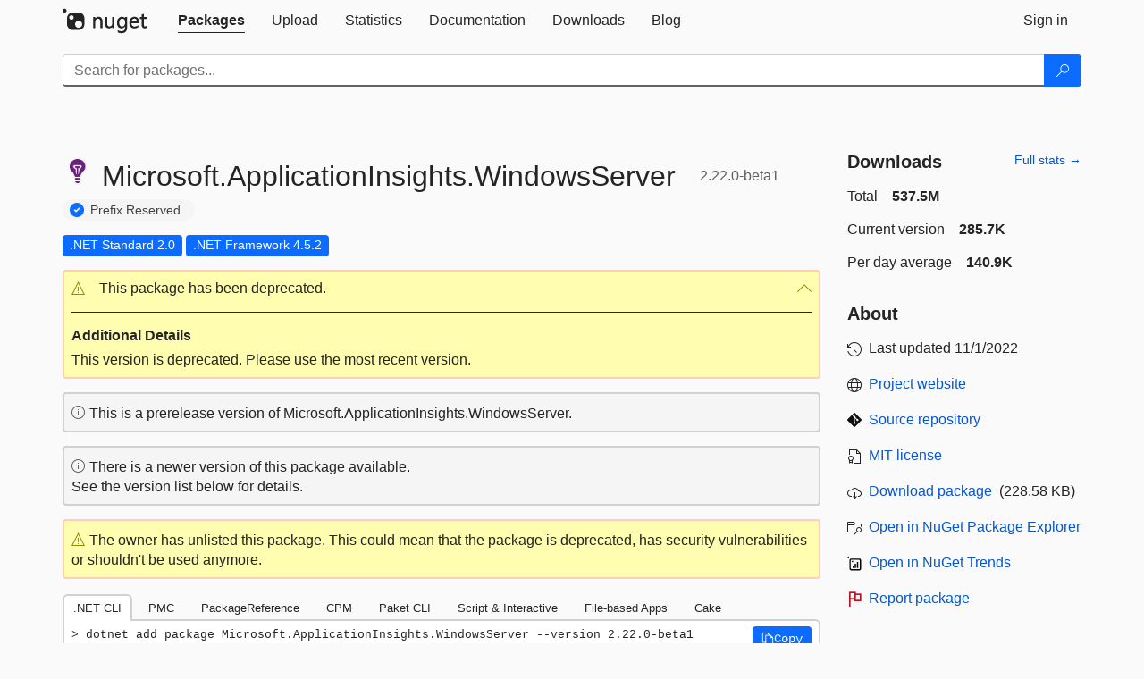

--- FILE ---
content_type: text/html; charset=utf-8
request_url: https://www-0.nuget.org/packages/Microsoft.ApplicationInsights.WindowsServer/2.22.0-beta1
body_size: 17705
content:
<!DOCTYPE html>
<html lang="en">
<head>
    <meta charset="utf-8" />
    <meta http-equiv="X-UA-Compatible" content="IE=edge">
    <meta name="viewport" content="width=device-width, initial-scale=1">
        <meta name="robots" content="noindex">

        <link rel="canonical" href="https://www.nuget.org/packages/Microsoft.ApplicationInsights.WindowsServer/2.22.0-beta1">

    
            <meta property="fb:app_id" content="235682883225736" />
        <meta name="twitter:card" content="summary">
        <meta name="twitter:site" content="@nuget">
        <meta property="og:title" content="Microsoft.ApplicationInsights.WindowsServer 2.22.0-beta1" />
        <meta property="og:type" content="nugetgallery:package" />
        <meta property="og:url" content="https://nuget.org/packages/Microsoft.ApplicationInsights.WindowsServer/" />
        <meta property="og:description" content="Application Insights Windows Server nuget package provides automatic collection of application insights telemetry for .NET applications. This package can be used as a dependent package for Application Insights platform specific packages or as a standalone package for .NET applications that are not covered by platform specific packages (like for .NET worker roles). Privacy statement: https://go.microsoft.com/fwlink/?LinkId=512156" />
        <meta property="og:determiner" content="a" />
        <meta property="og:image" content="https://api.nuget.org/v3-flatcontainer/microsoft.applicationinsights.windowsserver/2.22.0-beta1/icon" />
            <link rel="alternate" type="application/atom+xml" title="Subscribe to Microsoft.ApplicationInsights.WindowsServer updates" href="/packages/Microsoft.ApplicationInsights.WindowsServer/atom.xml" />

    
        <meta name="description" content="Application Insights Windows Server nuget package provides automatic collection of application insights telemetry for .NET applications. This package can be used as a dependent package for Application Insights...">


    <title>
        NuGet Gallery
        | Microsoft.ApplicationInsights.WindowsServer 2.22.0-beta1
    </title>

    <link href="/favicon.ico" rel="shortcut icon" type="image/x-icon" />
        <link title="NuGet.org" type="application/opensearchdescription+xml" href="/opensearch.xml" rel="search">

    <link href="/Content/gallery/css/site.min.css?v=1na5Q3HPVSkugniYsNxjmE134E1C4dpzFOT5rmDYA-E1" rel="stylesheet"/>

    <link href="/Content/gallery/css/bootstrap.min.css" rel="stylesheet"/>


    <script nonce="nngDmoEkgQpywhO+p3KPIiPVPDsUSo9Z1/IK+8Nj6tA=">
        // Check the browser preferred color scheme
        const prefersDarkMode = window.matchMedia("(prefers-color-scheme: dark)").matches;
        const defaultTheme = prefersDarkMode ? "dark" : "light";
        const preferredTheme = localStorage.getItem("theme")

        // Check if the localStorage item is set, if not set it to the system theme
        if (!preferredTheme || !(preferredTheme === "dark" || preferredTheme === "light")) {
            localStorage.setItem("theme", "system");
        }

        if (preferredTheme === "light" || preferredTheme === "dark") {
            document.documentElement.setAttribute('data-theme', preferredTheme);
        }
        else {
            document.documentElement.setAttribute('data-theme', defaultTheme);
        }
    </script>

    <!-- HTML5 shim and Respond.js for IE8 support of HTML5 elements and media queries -->
    <!-- WARNING: Respond.js doesn't work if you view the page via file:// -->
    <!--[if lt IE 9]>
      <script src="https://oss.maxcdn.com/html5shiv/3.7.3/html5shiv.min.js"></script>
      <script src="https://oss.maxcdn.com/respond/1.4.2/respond.min.js"></script>
    <![endif]-->

    
    
    
    
                <script type="text/javascript">
                var appInsights = window.appInsights || function (config) {
                    function s(config) {
                        t[config] = function () {
                            var i = arguments;
                            t.queue.push(function () { t[config].apply(t, i) })
                        }
                    }

                    var t = { config: config }, r = document, f = window, e = "script", o = r.createElement(e), i, u;
                    for (o.src = config.url || "//js.monitor.azure.com/scripts/a/ai.0.js", r.getElementsByTagName(e)[0].parentNode.appendChild(o), t.cookie = r.cookie, t.queue = [], i = ["Event", "Exception", "Metric", "PageView", "Trace"]; i.length;) s("track" + i.pop());
                    return config.disableExceptionTracking || (i = "onerror", s("_" + i), u = f[i], f[i] = function (config, r, f, e, o) {
                        var s = u && u(config, r, f, e, o);
                        return s !== !0 && t["_" + i](config, r, f, e, o), s
                    }), t
                }({
                    instrumentationKey: 'df3a36b9-dfba-401c-82ab-35690083be3e',
                    samplingPercentage: 100
                });

                window.appInsights = appInsights;
                appInsights.trackPageView();
            </script>

</head>
<body >
    

<div id="cookie-banner"></div>




<nav class="navbar navbar-inverse" role="navigation">
    <div class="container">
        <div class="row">
            <div class="col-sm-12 text-center">
                <a href="#" id="skipToContent" class="showOnFocus" title="Skip To Content">Skip To Content</a>
            </div>
        </div>
        <div class="row">
            <div class="col-sm-12">
                <div class="navbar-header">
                    <button type="button" class="navbar-toggle collapsed" data-toggle="collapse" data-target="#navbar" aria-expanded="false" aria-controls="navbar">
                        <span class="sr-only">Toggle navigation</span>
                        <span class="icon-bar"></span>
                        <span class="icon-bar"></span>
                        <span class="icon-bar"></span>
                    </button>
                    <a href="/" class="home-link">
                        <div class="navbar-logo nuget-logo-image" alt="NuGet home" role="img" aria-label="NuGet Home"     onerror="this.src='https://nuget.org/Content/gallery/img/logo-header-94x29.png'; this.onerror = null;"
></div>
                    </a>
                </div>
                <div id="navbar" class="navbar-collapse collapse">
                    <ul class="nav navbar-nav" role="tablist">
                            <li class="active" role="presentation">
        <a role="tab" name="Packages" aria-selected="true" href="/packages" class="link-to-add-local-search-filters">
            <span>Packages</span>
        </a>
    </li>

                            <li class="" role="presentation">
        <a role="tab" name="Upload" aria-selected="false" href="/packages/manage/upload">
            <span>Upload</span>
        </a>
    </li>

    <li class="" role="presentation">
        <a role="tab" name="Statistics" aria-selected="false" href="/stats">
            <span>Statistics</span>
        </a>
    </li>
                                                    <li class="" role="presentation">
        <a role="tab" name="Documentation" aria-selected="false" href="https://docs.microsoft.com/nuget/">
            <span>Documentation</span>
        </a>
    </li>

                            <li class="" role="presentation">
        <a role="tab" name="Downloads" aria-selected="false" href="/downloads">
            <span>Downloads</span>
        </a>
    </li>

                            <li class="" role="presentation">
        <a role="tab" name="Blog" aria-selected="false" href="https://blog.nuget.org/">
            <span>Blog</span>
        </a>
    </li>

                    </ul>
                        <ul class="nav navbar-nav navbar-right" role="tablist">
    <li class="" role="presentation">
        <a role="tab" name="Sign in" aria-selected="false" href="/users/account/LogOn?returnUrl=%2Fpackages%2FMicrosoft.ApplicationInsights.WindowsServer%2F2.22.0-beta1" title="Sign in to an existing NuGet.org account">
            <span>Sign in</span>
        </a>
    </li>
                        </ul>
                </div>
            </div>
        </div>
    </div>

        <div id="search-bar-header" class="container search-container">
            <div class="row">
                <form aria-label="Package search bar" class="col-sm-12" id="form-to-add-local-search-filters" action="/packages" method="get">
                    <div class="input-group">
    <input name="q" type="text" class="form-control input-brand" id="search" aria-label="Enter packages to search"
           placeholder="Search for packages..." autocomplete="off"
           value=""
            />
    <span class="input-group-btn">
        <button class="btn btn-brand btn-search" type="submit"
                title="Search for packages" aria-label="Search">
            <span class="ms-Icon ms-Icon--Search" aria-hidden="true"></span>
        </button>
    </span>
</div>
                    <div id="autocomplete-results-container" class="text-left" tabindex="0"></div>

<script type="text/html" id="autocomplete-results-row">
    <!-- ko if: $data -->
    <!-- ko if: $data.PackageRegistration -->
    <div class="col-sm-4 autocomplete-row-id autocomplete-row-data">
        <span data-bind="attr: { id: 'autocomplete-result-id-' + $data.PackageRegistration.Id, title: $data.PackageRegistration.Id }, text: $data.PackageRegistration.Id"></span>
    </div>
    <div class="col-sm-4 autocomplete-row-downloadcount text-right autocomplete-row-data">
        <span data-bind="text: $data.DownloadCount + ' downloads'"></span>
    </div>
    <div class="col-sm-4 autocomplete-row-owners text-left autocomplete-row-data">
        <span data-bind="text: $data.OwnersString + ' '"></span>
    </div>
    <!-- /ko -->
    <!-- ko ifnot: $data.PackageRegistration -->
    <div class="col-sm-12 autocomplete-row-id autocomplete-row-data">
        <span data-bind="attr: { id: 'autocomplete-result-id-' + $data, title: $data  }, text: $data"></span>
    </div>
    <!-- /ko -->
    <!-- /ko -->
</script>

<script type="text/html" id="autocomplete-results-template">
    <!-- ko if: $data.data.length > 0 -->
    <div data-bind="foreach: $data.data" id="autocomplete-results-list">
        <a data-bind="attr: { id: 'autocomplete-result-row-' + $data, href: '/packages/' + $data, title: $data }" tabindex="-1">
            <div data-bind="attr:{ id: 'autocomplete-container-' + $data }" class="autocomplete-results-row">
            </div>
        </a>
    </div>
    <!-- /ko -->
</script>

                </form>
            </div>
        </div>
</nav>






    <div id="skippedToContent">
    ﻿










<section role="main" class="container main-container page-package-details">
    <div class="row">
        <div class="col-sm-9 package-details-main">
            <div class="package-header">
                    <div class="package-title">
                        <h1>
                            <span class="pull-left">
                                <img class="package-icon img-responsive" aria-hidden="true" alt=""
                                     src="https://api.nuget.org/v3-flatcontainer/microsoft.applicationinsights.windowsserver/2.22.0-beta1/icon"     onerror="this.src='https://nuget.org/Content/gallery/img/default-package-icon-256x256.png'; this.onerror = null;"
 />
                            </span>
                            <span class="title">
                                Microsoft.<wbr>ApplicationInsights.<wbr>WindowsServer
                            </span>
                            <span class="version-title">
                                2.22.0-beta1
                            </span>
                        </h1>

                            <span class="prefix-reserve-title">
                                <i class="ms-Icon ms-Icon--SkypeCircleCheck reserved-indicator" data-content="The ID prefix of this package has been reserved for one of the owners of this package by NuGet.org." tabindex="0"
                                   alt="The ID prefix of this package has been reserved for one of the owners of this package by NuGet.org."></i>
                                <a href="https://docs.microsoft.com/nuget/nuget-org/id-prefix-reservation" class="prefix-reserve-label">
                                    Prefix Reserved
                                </a>
                            </span>
                    </div>






<div class="framework framework-badges">
            <a href=/packages/Microsoft.ApplicationInsights.WindowsServer/2.22.0-beta1#supportedframeworks-body-tab
       >
        <span class=framework-badge-asset>
            .NET Standard 2.0
        </span>
        <span class="tooltip-block">
            <span class="tooltip-wrapper popover right" role="tooltip">
                <span class="arrow"></span>
                <span class="popover-content">
                    This package targets .NET Standard 2.0. The package is compatible with this framework or higher.
                </span>
            </span>
        </span>
    </a>
        <a href=/packages/Microsoft.ApplicationInsights.WindowsServer/2.22.0-beta1#supportedframeworks-body-tab
       >
        <span class=framework-badge-asset>
            .NET Framework 4.5.2
        </span>
        <span class="tooltip-block">
            <span class="tooltip-wrapper popover right" role="tooltip">
                <span class="arrow"></span>
                <span class="popover-content">
                    This package targets .NET Framework 4.5.2. The package is compatible with this framework or higher.
                </span>
            </span>
        </span>
    </a>
</div>




<div class="deprecation-container">
    <div class="icon-text alert alert-brand-warning">
        <div id="show-deprecation-content-container" class="deprecation-expander" tabindex="0" data-toggle="collapse" data-target="#deprecation-content-container" aria-expanded="false" aria-controls="deprecation-content-container" aria-labelledby="deprecation-container-label" role="button">
            <div class="deprecation-expander" role="button">
                <div class="deprecation-expander-container">
                    <i class="deprecation-expander-icon ms-Icon ms-Icon--Warning" aria-hidden="true"></i>

                    <div id="deprecation-container-label" class="deprecation-expander-info-right">
                                This package has been deprecated.

                    </div>
                </div>

                <div class="deprecation-expander-container">
                    <i id="deprecation-expander-icon-right" class="deprecation-expander-icon deprecation-expander-info-right ms-Icon ms-Icon--ChevronUp" aria-hidden="true"></i>
                </div>
            </div>
        </div>

        <div class="deprecation-content-container collapse in" id="deprecation-content-container">

                <b>Additional Details</b>
                <p>This version is deprecated. Please use the most recent version.</p>
        </div>
    </div>
</div>    <div class="icon-text alert alert-brand-info" >
        <i class="ms-Icon ms-Icon--Info" aria-hidden="true"></i>
        
                                This is a prerelease version of Microsoft.ApplicationInsights.WindowsServer.
                            

    </div>
    <div class="icon-text alert alert-brand-info" >
        <i class="ms-Icon ms-Icon--Info" aria-hidden="true"></i>
        
                                There is a newer version of this package available.
                                <br /> See the version list below for details.
                            

    </div>



    <div class="icon-text alert alert-brand-warning" >
        <i class="ms-Icon ms-Icon--Warning" aria-hidden="true"></i>
        
                                The owner has unlisted this package.
                                This could mean that the package is deprecated, has security vulnerabilities or shouldn't be used anymore.
                            

    </div>


                    <div class="install-tabs">
                        <ul class="nav nav-tabs" role="tablist">

    <li role="presentation" class="active">
        <a href="#dotnet-cli"
           id="dotnet-cli-tab" class="package-manager-tab"
           aria-selected="true" tabindex="0"
           aria-controls="dotnet-cli" role="tab" data-toggle="tab"
           title="Switch to tab panel which contains package installation command for .NET CLI">
            .NET CLI
        </a>
    </li>
    <li role="presentation" class="">
        <a href="#package-manager"
           id="package-manager-tab" class="package-manager-tab"
           aria-selected="false" tabindex="-1"
           aria-controls="package-manager" role="tab" data-toggle="tab"
           title="Switch to tab panel which contains package installation command for Package Manager Console">
            PMC
        </a>
    </li>
    <li role="presentation" class="">
        <a href="#package-reference"
           id="package-reference-tab" class="package-manager-tab"
           aria-selected="false" tabindex="-1"
           aria-controls="package-reference" role="tab" data-toggle="tab"
           title="Switch to tab panel which contains package installation command for PackageReference">
            PackageReference
        </a>
    </li>
    <li role="presentation" class="">
        <a href="#package-version"
           id="package-version-tab" class="package-manager-tab"
           aria-selected="false" tabindex="-1"
           aria-controls="package-version" role="tab" data-toggle="tab"
           title="Switch to tab panel which contains package installation command for Central Package Management">
            CPM
        </a>
    </li>
    <li role="presentation" class="">
        <a href="#paket-cli"
           id="paket-cli-tab" class="package-manager-tab"
           aria-selected="false" tabindex="-1"
           aria-controls="paket-cli" role="tab" data-toggle="tab"
           title="Switch to tab panel which contains package installation command for Paket CLI">
            Paket CLI
        </a>
    </li>
    <li role="presentation" class="">
        <a href="#script-interactive"
           id="script-interactive-tab" class="package-manager-tab"
           aria-selected="false" tabindex="-1"
           aria-controls="script-interactive" role="tab" data-toggle="tab"
           title="Switch to tab panel which contains package installation command for Script &amp; Interactive">
            Script &amp; Interactive
        </a>
    </li>
    <li role="presentation" class="">
        <a href="#dotnet-run-file"
           id="dotnet-run-file-tab" class="package-manager-tab"
           aria-selected="false" tabindex="-1"
           aria-controls="dotnet-run-file" role="tab" data-toggle="tab"
           title="Switch to tab panel which contains package installation command for File-based Apps">
            File-based Apps
        </a>
    </li>
    <li role="presentation" class="">
        <a href="#cake"
           id="cake-tab" class="package-manager-tab"
           aria-selected="false" tabindex="-1"
           aria-controls="cake" role="tab" data-toggle="tab"
           title="Switch to tab panel which contains package installation command for Cake">
            Cake
        </a>
    </li>
                        </ul>
                        <div class="tab-content">

    <div role="tabpanel" class="tab-pane active" id="dotnet-cli">
            <div class="install-script-row">
                
                <pre class="install-script" id="dotnet-cli-0001-text"><span class="install-command-row">dotnet add package Microsoft.ApplicationInsights.WindowsServer --version 2.22.0-beta1</span>
                    <div class="copy-button">
<button id="dotnet-cli-0001-button" class="btn btn-brand-icon" type="button"
                                data-toggle="popover" data-placement="bottom" data-content="Copied."
                                aria-label="Copy the .NET CLI command" role="button">
                            <span class="ms-Icon ms-Icon--Copy" aria-hidden="true"></span>
                            <span>Copy</span>
                        </button>
                    </div>
                </pre>
            </div>
            </div>
    <div role="tabpanel" class="tab-pane " id="package-manager">
            <div class="install-script-row">
                
                <pre class="install-script" id="package-manager-0001-text"><span class="install-command-row">NuGet\Install-Package Microsoft.ApplicationInsights.WindowsServer -Version 2.22.0-beta1</span>
                    <div class="copy-button">
<button id="package-manager-0001-button" class="btn btn-brand-icon" type="button"
                                data-toggle="popover" data-placement="bottom" data-content="Copied."
                                aria-label="Copy the PMC command" role="button">
                            <span class="ms-Icon ms-Icon--Copy" aria-hidden="true"></span>
                            <span>Copy</span>
                        </button>
                    </div>
                </pre>
            </div>
            <div class="icon-text alert alert-brand-info" >
        <i class="ms-Icon ms-Icon--Info" aria-hidden="true"></i>
        
This command is intended to be used within the Package Manager Console in Visual Studio, as it uses the NuGet module's version of <a href='https://docs.microsoft.com/nuget/reference/ps-reference/ps-ref-install-package'>Install-Package</a>.
                    
    </div>
    </div>
    <div role="tabpanel" class="tab-pane " id="package-reference">
            <div class="install-script-row">
                
                <pre class="install-script" id="package-reference-0001-text"><span class="install-command-row">&lt;PackageReference Include=&quot;Microsoft.ApplicationInsights.WindowsServer&quot; Version=&quot;2.22.0-beta1&quot; /&gt;</span>
                    <div class="copy-button">
<button id="package-reference-0001-button" class="btn btn-brand-icon" type="button"
                                data-toggle="popover" data-placement="bottom" data-content="Copied."
                                aria-label="Copy the PackageReference XML node" role="button">
                            <span class="ms-Icon ms-Icon--Copy" aria-hidden="true"></span>
                            <span>Copy</span>
                        </button>
                    </div>
                </pre>
            </div>
            <div class="icon-text alert alert-brand-info" >
        <i class="ms-Icon ms-Icon--Info" aria-hidden="true"></i>
        
For projects that support <a href="https://docs.microsoft.com/nuget/consume-packages/package-references-in-project-files">PackageReference</a>, copy this XML node into the project file to reference the package.
                    
    </div>
    </div>
    <div role="tabpanel" class="tab-pane " id="package-version">
            <div class="install-script-row">
                
                <pre class="install-script" id="package-version-0001-text"><span class="install-command-row">&lt;PackageVersion Include=&quot;Microsoft.ApplicationInsights.WindowsServer&quot; Version=&quot;2.22.0-beta1&quot; /&gt;</span>
                    <div class="copy-button">
<span class="package-manager-command-header">
                            Directory.Packages.props
                        </span>
<button id="package-version-0001-button" class="btn btn-brand-icon" type="button"
                                data-toggle="popover" data-placement="bottom" data-content="Copied."
                                aria-label="Copy the PackageVersion XML node" role="button">
                            <span class="ms-Icon ms-Icon--Copy" aria-hidden="true"></span>
                            <span>Copy</span>
                        </button>
                    </div>
                </pre>
            </div>
            <div class="install-script-row">
                
                <pre class="install-script" id="package-version-0002-text"><span class="install-command-row">&lt;PackageReference Include=&quot;Microsoft.ApplicationInsights.WindowsServer&quot; /&gt;</span>
                    <div class="copy-button">
<span class="package-manager-command-header">
                            Project file
                        </span>
<button id="package-version-0002-button" class="btn btn-brand-icon" type="button"
                                data-toggle="popover" data-placement="bottom" data-content="Copied."
                                aria-label="Copy the PackageVersion XML node" role="button">
                            <span class="ms-Icon ms-Icon--Copy" aria-hidden="true"></span>
                            <span>Copy</span>
                        </button>
                    </div>
                </pre>
            </div>
            <div class="icon-text alert alert-brand-info" >
        <i class="ms-Icon ms-Icon--Info" aria-hidden="true"></i>
        
For projects that support <a href="https://learn.microsoft.com/en-us/nuget/consume-packages/central-package-management">Central Package Management (CPM)</a>, copy this XML node into the solution Directory.Packages.props file to version the package.
                    
    </div>
    </div>
    <div role="tabpanel" class="tab-pane " id="paket-cli">
            <div class="install-script-row">
                
                <pre class="install-script" id="paket-cli-0001-text"><span class="install-command-row">paket add Microsoft.ApplicationInsights.WindowsServer --version 2.22.0-beta1</span>
                    <div class="copy-button">
<button id="paket-cli-0001-button" class="btn btn-brand-icon" type="button"
                                data-toggle="popover" data-placement="bottom" data-content="Copied."
                                aria-label="Copy the Paket CLI command" role="button">
                            <span class="ms-Icon ms-Icon--Copy" aria-hidden="true"></span>
                            <span>Copy</span>
                        </button>
                    </div>
                </pre>
            </div>
            <div class="icon-text alert alert-brand-warning"   role="alert" aria-live="assertive"  >
        <i class="ms-Icon ms-Icon--Warning" aria-hidden="true"></i>
        
<b display="none" aria-label="warning" role="alert"></b> The NuGet Team does not provide support for this client. Please contact its <a href="https://fsprojects.github.io/Paket/contact.html" aria-label="Contact the maintainers of the Paket CLI client">maintainers</a> for support.
                    
    </div>
    </div>
    <div role="tabpanel" class="tab-pane " id="script-interactive">
            <div class="install-script-row">
                
                <pre class="install-script" id="script-interactive-0001-text"><span class="install-command-row">#r &quot;nuget: Microsoft.ApplicationInsights.WindowsServer, 2.22.0-beta1&quot;</span>
                    <div class="copy-button">
<button id="script-interactive-0001-button" class="btn btn-brand-icon" type="button"
                                data-toggle="popover" data-placement="bottom" data-content="Copied."
                                aria-label="Copy the Script &amp; Interactive command" role="button">
                            <span class="ms-Icon ms-Icon--Copy" aria-hidden="true"></span>
                            <span>Copy</span>
                        </button>
                    </div>
                </pre>
            </div>
            <div class="icon-text alert alert-brand-info" >
        <i class="ms-Icon ms-Icon--Info" aria-hidden="true"></i>
        
#r directive can be used in F# Interactive and Polyglot Notebooks. Copy this into the interactive tool or source code of the script to reference the package.
                    
    </div>
    </div>
    <div role="tabpanel" class="tab-pane " id="dotnet-run-file">
            <div class="install-script-row">
                
                <pre class="install-script" id="dotnet-run-file-0001-text"><span class="install-command-row">#:package Microsoft.ApplicationInsights.WindowsServer@2.22.0-beta1</span>
                    <div class="copy-button">
<button id="dotnet-run-file-0001-button" class="btn btn-brand-icon" type="button"
                                data-toggle="popover" data-placement="bottom" data-content="Copied."
                                aria-label="Copy the File-based Apps command" role="button">
                            <span class="ms-Icon ms-Icon--Copy" aria-hidden="true"></span>
                            <span>Copy</span>
                        </button>
                    </div>
                </pre>
            </div>
            <div class="icon-text alert alert-brand-info" >
        <i class="ms-Icon ms-Icon--Info" aria-hidden="true"></i>
        
#:package directive can be used in C# file-based apps starting in .NET 10 preview 4. Copy this into a .cs file before any lines of code to reference the package.
                    
    </div>
    </div>
    <div role="tabpanel" class="tab-pane " id="cake">
            <div class="install-script-row">
                
                <pre class="install-script" id="cake-0001-text"><span class="install-command-row">#addin nuget:?package=Microsoft.ApplicationInsights.WindowsServer&amp;version=2.22.0-beta1&amp;prerelease</span>
                    <div class="copy-button">
<span class="package-manager-command-header">
                            Install as a Cake Addin
                        </span>
<button id="cake-0001-button" class="btn btn-brand-icon" type="button"
                                data-toggle="popover" data-placement="bottom" data-content="Copied."
                                aria-label="Copy the Cake command" role="button">
                            <span class="ms-Icon ms-Icon--Copy" aria-hidden="true"></span>
                            <span>Copy</span>
                        </button>
                    </div>
                </pre>
            </div>
            <div class="install-script-row">
                
                <pre class="install-script" id="cake-0002-text"><span class="install-command-row">#tool nuget:?package=Microsoft.ApplicationInsights.WindowsServer&amp;version=2.22.0-beta1&amp;prerelease</span>
                    <div class="copy-button">
<span class="package-manager-command-header">
                            Install as a Cake Tool
                        </span>
<button id="cake-0002-button" class="btn btn-brand-icon" type="button"
                                data-toggle="popover" data-placement="bottom" data-content="Copied."
                                aria-label="Copy the Cake command" role="button">
                            <span class="ms-Icon ms-Icon--Copy" aria-hidden="true"></span>
                            <span>Copy</span>
                        </button>
                    </div>
                </pre>
            </div>
            <div class="icon-text alert alert-brand-warning"   role="alert" aria-live="assertive"  >
        <i class="ms-Icon ms-Icon--Warning" aria-hidden="true"></i>
        
<b display="none" aria-label="warning" role="alert"></b> The NuGet Team does not provide support for this client. Please contact its <a href="https://cakebuild.net/support/nuget" aria-label="Contact the maintainers of the Cake client">maintainers</a> for support.
                    
    </div>
    </div>
                        </div>
                    </div>
            </div>

            <div class="body-tabs">
                <ul class="nav nav-tabs" role="tablist">

                        <li role="presentation" class="active" id="show-readme-container">
                            <a href="#readme-body-tab"
                               role="tab"
                               data-toggle="tab"
                               data-target="#readme-tab"
                               id="readme-body-tab"
                               class="body-tab"
                               aria-controls="readme-tab"
                               aria-selected="true"
                               tabindex="0">
                                    <i class="ms-Icon ms-Icon--Dictionary" aria-hidden="true"></i>
                                README
                            </a>
                        </li>
                        <li role="presentation" id="show-supportedframeworks-container">
                            <a href="#supportedframeworks-body-tab"
                                role="tab"
                                data-toggle="tab"
                                data-target="#supportedframeworks-tab"
                                id="supportedframeworks-body-tab"
                                class="body-tab"
                                aria-controls="supportedframeworks-tab"
                                aria-selected="false"
                                tabindex="-1">
                                <i class="ms-Icon ms-Icon--Package" aria-hidden="true"></i>
                                Frameworks
                            </a>
                        </li>
                        <li role="presentation">
                            <a href="#dependencies-body-tab"
                               role="tab"
                               data-toggle="tab"
                               data-target="#dependencies-tab"
                               id="dependencies-body-tab"
                               class="body-tab"
                               aria-controls="dependencies-tab"
                               aria-selected="false"
                               tabindex="-1">
                                <i class="ms-Icon ms-Icon--Packages" aria-hidden="true"></i>
                                Dependencies
                            </a>
                        </li>

                        <li role="presentation">
                            <a href="#usedby-body-tab"
                               role="tab"
                               data-toggle="tab"
                               data-target="#usedby-tab"
                               id="usedby-body-tab"
                               class="body-tab"
                               aria-controls="usedby-tab"
                               aria-selected="false"
                               tabindex="-1">
                                <i class="ms-Icon ms-Icon--BranchFork2" aria-hidden="true"></i>
                                Used By
                            </a>
                        </li>


                    <li role="presentation">
                        <a href="#versions-body-tab"
                           role="tab"
                           data-toggle="tab"
                           data-target="#versions-tab"
                           id="versions-body-tab"
                           class="body-tab"
                           aria-controls="versions-tab"
                           aria-selected="false"
                           tabindex="-1">
                            <i class="ms-Icon ms-Icon--Stopwatch" aria-hidden="true"></i>
                            Versions
                        </a>
                    </li>

                        <li role="presentation">
                            <a href="#releasenotes-body-tab"
                               role="tab"
                               data-toggle="tab"
                               data-target="#releasenotes-tab"
                               id="releasenotes-body-tab"
                               class="body-tab"
                               aria-controls="releasenotes-tab"
                               aria-selected="false"
                               tabindex="-1">
                                <i class="ms-Icon ms-Icon--ReadingMode" aria-hidden="true"></i>
                                Release Notes
                            </a>
                        </li>
                </ul>
            </div>

            <div class="tab-content body-tab-content">
                    <div role="tabpanel" class="tab-pane active" id="readme-tab"  aria-label="Readme tab content">
                            <p>Application Insights Windows Server nuget package provides automatic collection of application insights telemetry for .NET applications. This package can be used as a dependent package for Application Insights platform specific packages or as a standalone package for .NET applications that are not covered by platform specific packages (like for .NET worker roles). Privacy statement: <a href="https://go.microsoft.com/fwlink/?LinkId=512156" rel="nofollow">https://go.microsoft.com/fwlink/?LinkId=512156</a></p>
                    </div>
                    <div role="tabpanel" class="tab-pane " id="supportedframeworks-tab" aria-label="Supported frameworks tab content">
<table class="framework framework-table" aria-label="Supported frameworks">
    <thead>
        <tr>
            <th scope="col" class="framework-table-title"><b>Product</b></th>
            <th scope="col" class="framework-table-title">
                <b aria-hidden="true" >Versions</b>
                <span class="sr-only">Compatible and additional computed target framework versions.</span>
            </th>
        </tr>
    </thead>
    <tbody>
                <tr>
                    <td class="framework-table-product">
                        .NET
                    </td>

                    <td class="framework-table-frameworks">
                                <span aria-hidden="true" class="framework-badge-computed framework-table-margin">net5.0</span>
                                <span class="sr-only">net5.0 was computed.&nbsp;</span>
                                <span aria-hidden="true" class="framework-badge-computed framework-table-margin">net5.0-windows</span>
                                <span class="sr-only">net5.0-windows was computed.&nbsp;</span>
                                <span aria-hidden="true" class="framework-badge-computed framework-table-margin">net6.0</span>
                                <span class="sr-only">net6.0 was computed.&nbsp;</span>
                                <span aria-hidden="true" class="framework-badge-computed framework-table-margin">net6.0-android</span>
                                <span class="sr-only">net6.0-android was computed.&nbsp;</span>
                                <span aria-hidden="true" class="framework-badge-computed framework-table-margin">net6.0-ios</span>
                                <span class="sr-only">net6.0-ios was computed.&nbsp;</span>
                                <span aria-hidden="true" class="framework-badge-computed framework-table-margin">net6.0-maccatalyst</span>
                                <span class="sr-only">net6.0-maccatalyst was computed.&nbsp;</span>
                                <span aria-hidden="true" class="framework-badge-computed framework-table-margin">net6.0-macos</span>
                                <span class="sr-only">net6.0-macos was computed.&nbsp;</span>
                                <span aria-hidden="true" class="framework-badge-computed framework-table-margin">net6.0-tvos</span>
                                <span class="sr-only">net6.0-tvos was computed.&nbsp;</span>
                                <span aria-hidden="true" class="framework-badge-computed framework-table-margin">net6.0-windows</span>
                                <span class="sr-only">net6.0-windows was computed.&nbsp;</span>
                                <span aria-hidden="true" class="framework-badge-computed framework-table-margin">net7.0</span>
                                <span class="sr-only">net7.0 was computed.&nbsp;</span>
                                <span aria-hidden="true" class="framework-badge-computed framework-table-margin">net7.0-android</span>
                                <span class="sr-only">net7.0-android was computed.&nbsp;</span>
                                <span aria-hidden="true" class="framework-badge-computed framework-table-margin">net7.0-ios</span>
                                <span class="sr-only">net7.0-ios was computed.&nbsp;</span>
                                <span aria-hidden="true" class="framework-badge-computed framework-table-margin">net7.0-maccatalyst</span>
                                <span class="sr-only">net7.0-maccatalyst was computed.&nbsp;</span>
                                <span aria-hidden="true" class="framework-badge-computed framework-table-margin">net7.0-macos</span>
                                <span class="sr-only">net7.0-macos was computed.&nbsp;</span>
                                <span aria-hidden="true" class="framework-badge-computed framework-table-margin">net7.0-tvos</span>
                                <span class="sr-only">net7.0-tvos was computed.&nbsp;</span>
                                <span aria-hidden="true" class="framework-badge-computed framework-table-margin">net7.0-windows</span>
                                <span class="sr-only">net7.0-windows was computed.&nbsp;</span>
                                <span aria-hidden="true" class="framework-badge-computed framework-table-margin">net8.0</span>
                                <span class="sr-only">net8.0 was computed.&nbsp;</span>
                                <span aria-hidden="true" class="framework-badge-computed framework-table-margin">net8.0-android</span>
                                <span class="sr-only">net8.0-android was computed.&nbsp;</span>
                                <span aria-hidden="true" class="framework-badge-computed framework-table-margin">net8.0-browser</span>
                                <span class="sr-only">net8.0-browser was computed.&nbsp;</span>
                                <span aria-hidden="true" class="framework-badge-computed framework-table-margin">net8.0-ios</span>
                                <span class="sr-only">net8.0-ios was computed.&nbsp;</span>
                                <span aria-hidden="true" class="framework-badge-computed framework-table-margin">net8.0-maccatalyst</span>
                                <span class="sr-only">net8.0-maccatalyst was computed.&nbsp;</span>
                                <span aria-hidden="true" class="framework-badge-computed framework-table-margin">net8.0-macos</span>
                                <span class="sr-only">net8.0-macos was computed.&nbsp;</span>
                                <span aria-hidden="true" class="framework-badge-computed framework-table-margin">net8.0-tvos</span>
                                <span class="sr-only">net8.0-tvos was computed.&nbsp;</span>
                                <span aria-hidden="true" class="framework-badge-computed framework-table-margin">net8.0-windows</span>
                                <span class="sr-only">net8.0-windows was computed.&nbsp;</span>
                                <span aria-hidden="true" class="framework-badge-computed framework-table-margin">net9.0</span>
                                <span class="sr-only">net9.0 was computed.&nbsp;</span>
                                <span aria-hidden="true" class="framework-badge-computed framework-table-margin">net9.0-android</span>
                                <span class="sr-only">net9.0-android was computed.&nbsp;</span>
                                <span aria-hidden="true" class="framework-badge-computed framework-table-margin">net9.0-browser</span>
                                <span class="sr-only">net9.0-browser was computed.&nbsp;</span>
                                <span aria-hidden="true" class="framework-badge-computed framework-table-margin">net9.0-ios</span>
                                <span class="sr-only">net9.0-ios was computed.&nbsp;</span>
                                <span aria-hidden="true" class="framework-badge-computed framework-table-margin">net9.0-maccatalyst</span>
                                <span class="sr-only">net9.0-maccatalyst was computed.&nbsp;</span>
                                <span aria-hidden="true" class="framework-badge-computed framework-table-margin">net9.0-macos</span>
                                <span class="sr-only">net9.0-macos was computed.&nbsp;</span>
                                <span aria-hidden="true" class="framework-badge-computed framework-table-margin">net9.0-tvos</span>
                                <span class="sr-only">net9.0-tvos was computed.&nbsp;</span>
                                <span aria-hidden="true" class="framework-badge-computed framework-table-margin">net9.0-windows</span>
                                <span class="sr-only">net9.0-windows was computed.&nbsp;</span>
                                <span aria-hidden="true" class="framework-badge-computed framework-table-margin">net10.0</span>
                                <span class="sr-only">net10.0 was computed.&nbsp;</span>
                                <span aria-hidden="true" class="framework-badge-computed framework-table-margin">net10.0-android</span>
                                <span class="sr-only">net10.0-android was computed.&nbsp;</span>
                                <span aria-hidden="true" class="framework-badge-computed framework-table-margin">net10.0-browser</span>
                                <span class="sr-only">net10.0-browser was computed.&nbsp;</span>
                                <span aria-hidden="true" class="framework-badge-computed framework-table-margin">net10.0-ios</span>
                                <span class="sr-only">net10.0-ios was computed.&nbsp;</span>
                                <span aria-hidden="true" class="framework-badge-computed framework-table-margin">net10.0-maccatalyst</span>
                                <span class="sr-only">net10.0-maccatalyst was computed.&nbsp;</span>
                                <span aria-hidden="true" class="framework-badge-computed framework-table-margin">net10.0-macos</span>
                                <span class="sr-only">net10.0-macos was computed.&nbsp;</span>
                                <span aria-hidden="true" class="framework-badge-computed framework-table-margin">net10.0-tvos</span>
                                <span class="sr-only">net10.0-tvos was computed.&nbsp;</span>
                                <span aria-hidden="true" class="framework-badge-computed framework-table-margin">net10.0-windows</span>
                                <span class="sr-only">net10.0-windows was computed.&nbsp;</span>
                    </td>
                </tr>
                <tr>
                    <td class="framework-table-product">
                        .NET Core
                    </td>

                    <td class="framework-table-frameworks">
                                <span aria-hidden="true" class="framework-badge-computed framework-table-margin">netcoreapp2.0</span>
                                <span class="sr-only">netcoreapp2.0 was computed.&nbsp;</span>
                                <span aria-hidden="true" class="framework-badge-computed framework-table-margin">netcoreapp2.1</span>
                                <span class="sr-only">netcoreapp2.1 was computed.&nbsp;</span>
                                <span aria-hidden="true" class="framework-badge-computed framework-table-margin">netcoreapp2.2</span>
                                <span class="sr-only">netcoreapp2.2 was computed.&nbsp;</span>
                                <span aria-hidden="true" class="framework-badge-computed framework-table-margin">netcoreapp3.0</span>
                                <span class="sr-only">netcoreapp3.0 was computed.&nbsp;</span>
                                <span aria-hidden="true" class="framework-badge-computed framework-table-margin">netcoreapp3.1</span>
                                <span class="sr-only">netcoreapp3.1 was computed.&nbsp;</span>
                    </td>
                </tr>
                <tr>
                    <td class="framework-table-product">
                        .NET Standard
                    </td>

                    <td class="framework-table-frameworks">
                                <span aria-hidden="true" class="framework-badge-asset framework-table-margin">netstandard2.0</span>
                                <span class="sr-only">netstandard2.0 is compatible.&nbsp;</span>
                                <span aria-hidden="true" class="framework-badge-computed framework-table-margin">netstandard2.1</span>
                                <span class="sr-only">netstandard2.1 was computed.&nbsp;</span>
                    </td>
                </tr>
                <tr>
                    <td class="framework-table-product">
                        .NET Framework
                    </td>

                    <td class="framework-table-frameworks">
                                <span aria-hidden="true" class="framework-badge-asset framework-table-margin">net452</span>
                                <span class="sr-only">net452 is compatible.&nbsp;</span>
                                <span aria-hidden="true" class="framework-badge-computed framework-table-margin">net46</span>
                                <span class="sr-only">net46 was computed.&nbsp;</span>
                                <span aria-hidden="true" class="framework-badge-computed framework-table-margin">net461</span>
                                <span class="sr-only">net461 was computed.&nbsp;</span>
                                <span aria-hidden="true" class="framework-badge-computed framework-table-margin">net462</span>
                                <span class="sr-only">net462 was computed.&nbsp;</span>
                                <span aria-hidden="true" class="framework-badge-computed framework-table-margin">net463</span>
                                <span class="sr-only">net463 was computed.&nbsp;</span>
                                <span aria-hidden="true" class="framework-badge-computed framework-table-margin">net47</span>
                                <span class="sr-only">net47 was computed.&nbsp;</span>
                                <span aria-hidden="true" class="framework-badge-computed framework-table-margin">net471</span>
                                <span class="sr-only">net471 was computed.&nbsp;</span>
                                <span aria-hidden="true" class="framework-badge-computed framework-table-margin">net472</span>
                                <span class="sr-only">net472 was computed.&nbsp;</span>
                                <span aria-hidden="true" class="framework-badge-computed framework-table-margin">net48</span>
                                <span class="sr-only">net48 was computed.&nbsp;</span>
                                <span aria-hidden="true" class="framework-badge-computed framework-table-margin">net481</span>
                                <span class="sr-only">net481 was computed.&nbsp;</span>
                    </td>
                </tr>
                <tr>
                    <td class="framework-table-product">
                        MonoAndroid
                    </td>

                    <td class="framework-table-frameworks">
                                <span aria-hidden="true" class="framework-badge-computed framework-table-margin">monoandroid</span>
                                <span class="sr-only">monoandroid was computed.&nbsp;</span>
                    </td>
                </tr>
                <tr>
                    <td class="framework-table-product">
                        MonoMac
                    </td>

                    <td class="framework-table-frameworks">
                                <span aria-hidden="true" class="framework-badge-computed framework-table-margin">monomac</span>
                                <span class="sr-only">monomac was computed.&nbsp;</span>
                    </td>
                </tr>
                <tr>
                    <td class="framework-table-product">
                        MonoTouch
                    </td>

                    <td class="framework-table-frameworks">
                                <span aria-hidden="true" class="framework-badge-computed framework-table-margin">monotouch</span>
                                <span class="sr-only">monotouch was computed.&nbsp;</span>
                    </td>
                </tr>
                <tr>
                    <td class="framework-table-product">
                        Tizen
                    </td>

                    <td class="framework-table-frameworks">
                                <span aria-hidden="true" class="framework-badge-computed framework-table-margin">tizen40</span>
                                <span class="sr-only">tizen40 was computed.&nbsp;</span>
                                <span aria-hidden="true" class="framework-badge-computed framework-table-margin">tizen60</span>
                                <span class="sr-only">tizen60 was computed.&nbsp;</span>
                    </td>
                </tr>
                <tr>
                    <td class="framework-table-product">
                        Xamarin.iOS
                    </td>

                    <td class="framework-table-frameworks">
                                <span aria-hidden="true" class="framework-badge-computed framework-table-margin">xamarinios</span>
                                <span class="sr-only">xamarinios was computed.&nbsp;</span>
                    </td>
                </tr>
                <tr>
                    <td class="framework-table-product">
                        Xamarin.Mac
                    </td>

                    <td class="framework-table-frameworks">
                                <span aria-hidden="true" class="framework-badge-computed framework-table-margin">xamarinmac</span>
                                <span class="sr-only">xamarinmac was computed.&nbsp;</span>
                    </td>
                </tr>
                <tr>
                    <td class="framework-table-product">
                        Xamarin.TVOS
                    </td>

                    <td class="framework-table-frameworks">
                                <span aria-hidden="true" class="framework-badge-computed framework-table-margin">xamarintvos</span>
                                <span class="sr-only">xamarintvos was computed.&nbsp;</span>
                    </td>
                </tr>
                <tr>
                    <td class="framework-table-product">
                        Xamarin.WatchOS
                    </td>

                    <td class="framework-table-frameworks">
                                <span aria-hidden="true" class="framework-badge-computed framework-table-margin">xamarinwatchos</span>
                                <span class="sr-only">xamarinwatchos was computed.&nbsp;</span>
                    </td>
                </tr>
    </tbody>
</table>
<div>
    <div>
        <i class="frameworktableinfo-computed-icon framework-badge-computed"></i>
        <span class="frameworktableinfo-text">Compatible target framework(s)</span>
    </div>
    <div>
        <i class="frameworktableinfo-asset-icon"></i>
        <span class="frameworktableinfo-text">Included target framework(s) (in package)</span>
    </div>
    <span class="frameworktableinfo-text"><i>Learn more about <a href='https://docs.microsoft.com/dotnet/standard/frameworks' aria-label="Learn more about Target Frameworks">Target Frameworks</a> and <a href='https://docs.microsoft.com/dotnet/standard/net-standard' aria-label="Learn more about .NET Standard">.NET Standard</a>.</i></span>
</div>
                    </div>
                    <div role="tabpanel" class="tab-pane " id="dependencies-tab" aria-label="Dependencies tab content">
                                    <ul class="list-unstyled dependency-groups" id="dependency-groups">
                                            <li>
                                                    <h4><span>.NETFramework 4.5.2</span></h4>
                                                <ul class="list-unstyled dependency-group">
                                                        <li>
                                                                <a href="/packages/Microsoft.ApplicationInsights/">Microsoft.ApplicationInsights</a>
                                                                <span>(&gt;= 2.22.0-beta1)</span>
                                                        </li>
                                                        <li>
                                                                <a href="/packages/Microsoft.ApplicationInsights.DependencyCollector/">Microsoft.ApplicationInsights.DependencyCollector</a>
                                                                <span>(&gt;= 2.22.0-beta1)</span>
                                                        </li>
                                                        <li>
                                                                <a href="/packages/Microsoft.ApplicationInsights.PerfCounterCollector/">Microsoft.ApplicationInsights.PerfCounterCollector</a>
                                                                <span>(&gt;= 2.22.0-beta1)</span>
                                                        </li>
                                                        <li>
                                                                <a href="/packages/Microsoft.ApplicationInsights.WindowsServer.TelemetryChannel/">Microsoft.ApplicationInsights.WindowsServer.TelemetryChannel</a>
                                                                <span>(&gt;= 2.22.0-beta1)</span>
                                                        </li>
                                                        <li>
                                                                <a href="/packages/System.Diagnostics.DiagnosticSource/">System.Diagnostics.DiagnosticSource</a>
                                                                <span>(&gt;= 5.0.0)</span>
                                                        </li>
                                                </ul>
                                            </li>
                                            <li>
                                                    <h4><span>.NETStandard 2.0</span></h4>
                                                <ul class="list-unstyled dependency-group">
                                                        <li>
                                                                <a href="/packages/Microsoft.ApplicationInsights/">Microsoft.ApplicationInsights</a>
                                                                <span>(&gt;= 2.22.0-beta1)</span>
                                                        </li>
                                                        <li>
                                                                <a href="/packages/Microsoft.ApplicationInsights.DependencyCollector/">Microsoft.ApplicationInsights.DependencyCollector</a>
                                                                <span>(&gt;= 2.22.0-beta1)</span>
                                                        </li>
                                                        <li>
                                                                <a href="/packages/Microsoft.ApplicationInsights.PerfCounterCollector/">Microsoft.ApplicationInsights.PerfCounterCollector</a>
                                                                <span>(&gt;= 2.22.0-beta1)</span>
                                                        </li>
                                                        <li>
                                                                <a href="/packages/Microsoft.ApplicationInsights.WindowsServer.TelemetryChannel/">Microsoft.ApplicationInsights.WindowsServer.TelemetryChannel</a>
                                                                <span>(&gt;= 2.22.0-beta1)</span>
                                                        </li>
                                                        <li>
                                                                <a href="/packages/System.Diagnostics.DiagnosticSource/">System.Diagnostics.DiagnosticSource</a>
                                                                <span>(&gt;= 5.0.0)</span>
                                                        </li>
                                                </ul>
                                            </li>
                                    </ul>
                    </div>
                <div role="tabpanel" class="tab-pane " id="usedby-tab" aria-label="Used by tab content">
                        <div class="used-by" id="used-by">
                                    <h3>
                                        <strong>NuGet packages </strong> (19)
                                    </h3>
                                    <p>
                                        Showing the top 5 NuGet packages that depend on Microsoft.ApplicationInsights.WindowsServer:
                                    </p>
                                    <table class="table borderless" aria-label="Packages that depend on Microsoft.ApplicationInsights.WindowsServer">
                                        <thead>
                                            <tr>
                                                <th class="used-by-adjust-table-head" scope="col" role="columnheader">Package</th>
                                                <th class="used-by-adjust-table-head" scope="col" role="columnheader">Downloads</th>
                                            </tr>
                                        </thead>
                                        <tbody class="no-border">
                                                <tr>
                                                    <td class="used-by-desc-column">
                                                        <a class="text-left ngp-link" href="/packages/Microsoft.Azure.WebJobs.Script.Abstractions/">
                                                            Microsoft.Azure.WebJobs.Script.Abstractions
                                                        </a>
                                                            <i class="ms-Icon ms-Icon--SkypeCircleCheck reserved-indicator" title="The ID prefix of this package has been reserved for one of the owners of this package by NuGet.org."
                                                               alt="The ID prefix of this package has been reserved for one of the owners of this package by NuGet.org."></i>
                                                        <p class="used-by-desc">Package Description</p>
                                                    </td>
                                                    <td>
                                                        <i class="ms-Icon ms-Icon--Download used-by-download-icon" aria-hidden="true"></i> <label class="used-by-count">10.3M</label>
                                                    </td>
                                                </tr>
                                                <tr>
                                                    <td class="used-by-desc-column">
                                                        <a class="text-left ngp-link" href="/packages/Ingeniux_DSS_RTAPI/">
                                                            Ingeniux_DSS_RTAPI
                                                        </a>
                                                        <p class="used-by-desc">Nuget Package for Ingeniux Dynamic Site Server Runtime API</p>
                                                    </td>
                                                    <td>
                                                        <i class="ms-Icon ms-Icon--Download used-by-download-icon" aria-hidden="true"></i> <label class="used-by-count">782.0K</label>
                                                    </td>
                                                </tr>
                                                <tr>
                                                    <td class="used-by-desc-column">
                                                        <a class="text-left ngp-link" href="/packages/EmeraldSurf.OpsViewer.Measurement/">
                                                            EmeraldSurf.OpsViewer.Measurement
                                                        </a>
                                                        <p class="used-by-desc">Package Description</p>
                                                    </td>
                                                    <td>
                                                        <i class="ms-Icon ms-Icon--Download used-by-download-icon" aria-hidden="true"></i> <label class="used-by-count">435.5K</label>
                                                    </td>
                                                </tr>
                                                <tr>
                                                    <td class="used-by-desc-column">
                                                        <a class="text-left ngp-link" href="/packages/ApplicationInsights.Helpers.Console/">
                                                            ApplicationInsights.Helpers.Console
                                                        </a>
                                                        <p class="used-by-desc">Tools to make instrumenting Console apps with Application Insights easier.</p>
                                                    </td>
                                                    <td>
                                                        <i class="ms-Icon ms-Icon--Download used-by-download-icon" aria-hidden="true"></i> <label class="used-by-count">324.8K</label>
                                                    </td>
                                                </tr>
                                                <tr>
                                                    <td class="used-by-desc-column">
                                                        <a class="text-left ngp-link" href="/packages/Microsoft.Bot.Builder.Integration.ApplicationInsights.WebApi/">
                                                            Microsoft.Bot.Builder.Integration.ApplicationInsights.WebApi
                                                        </a>
                                                            <i class="ms-Icon ms-Icon--SkypeCircleCheck reserved-indicator" title="The ID prefix of this package has been reserved for one of the owners of this package by NuGet.org."
                                                               alt="The ID prefix of this package has been reserved for one of the owners of this package by NuGet.org."></i>
                                                        <p class="used-by-desc">This library integrates the Microsoft Bot Builder SDK with Application Insights WebAPI.</p>
                                                    </td>
                                                    <td>
                                                        <i class="ms-Icon ms-Icon--Download used-by-download-icon" aria-hidden="true"></i> <label class="used-by-count">58.2K</label>
                                                    </td>
                                                </tr>
                                        </tbody>
                                    </table>

                                    <h3>
                                        <strong>GitHub repositories </strong> (57)
                                    </h3>
                                    <p>
                                        Showing the top 20 popular GitHub repositories that depend on Microsoft.ApplicationInsights.WindowsServer:
                                    </p>
                                    <table class="table borderless" aria-label="GitHub repositories that depend on Microsoft.ApplicationInsights.WindowsServer">
                                        <thead>
                                            <tr>
                                                <th class="used-by-adjust-table-head" scope="col" role="columnheader">Repository</th>
                                                <th class="used-by-adjust-table-head" scope="col" role="columnheader">Stars</th>
                                            </tr>
                                        </thead>
                                        <tbody class="no-border">
                                                <tr>
                                                    <td class="used-by-desc-column">
                                                        <a data-index-number="0" class="text-left gh-link" href="https://github.com/microsoft/ailab" target="_blank">
                                                            microsoft/ailab
                                                        </a>
                                                        <div class="row used-by-desc">
                                                            <span>Experience, Learn and Code the latest breakthrough innovations with Microsoft AI</span>
                                                        </div>
                                                    </td>
                                                    <td>
                                                        <i class="ms-Icon ms-Icon--FavoriteStarFill gh-star" aria-hidden="true"></i> <label class="used-by-count">7.8K</label>
                                                    </td>
                                                </tr>
                                                <tr>
                                                    <td class="used-by-desc-column">
                                                        <a data-index-number="1" class="text-left gh-link" href="https://github.com/microsoft/WinAppDriver" target="_blank">
                                                            microsoft/WinAppDriver
                                                        </a>
                                                        <div class="row used-by-desc">
                                                            <span>Windows Application Driver</span>
                                                        </div>
                                                    </td>
                                                    <td>
                                                        <i class="ms-Icon ms-Icon--FavoriteStarFill gh-star" aria-hidden="true"></i> <label class="used-by-count">4.0K</label>
                                                    </td>
                                                </tr>
                                                <tr>
                                                    <td class="used-by-desc-column">
                                                        <a data-index-number="2" class="text-left gh-link" href="https://github.com/Azure/azure-functions-host" target="_blank">
                                                            Azure/azure-functions-host
                                                        </a>
                                                        <div class="row used-by-desc">
                                                            <span>The host/runtime that powers Azure Functions</span>
                                                        </div>
                                                    </td>
                                                    <td>
                                                        <i class="ms-Icon ms-Icon--FavoriteStarFill gh-star" aria-hidden="true"></i> <label class="used-by-count">2.0K</label>
                                                    </td>
                                                </tr>
                                                <tr>
                                                    <td class="used-by-desc-column">
                                                        <a data-index-number="3" class="text-left gh-link" href="https://github.com/pnp/PnP" target="_blank">
                                                            pnp/PnP
                                                        </a>
                                                        <div class="row used-by-desc">
                                                            <span>SharePoint / Office 365 Developer Patterns and Practices - Archived older solutions. Please see https://aka.ms/m365pnp for updated guidance</span>
                                                        </div>
                                                    </td>
                                                    <td>
                                                        <i class="ms-Icon ms-Icon--FavoriteStarFill gh-star" aria-hidden="true"></i> <label class="used-by-count">1.9K</label>
                                                    </td>
                                                </tr>
                                                <tr>
                                                    <td class="used-by-desc-column">
                                                        <a data-index-number="4" class="text-left gh-link" href="https://github.com/TEdit/Terraria-Map-Editor" target="_blank">
                                                            TEdit/Terraria-Map-Editor
                                                        </a>
                                                        <div class="row used-by-desc">
                                                            <span>TEdit - Terraria Map Editor - TEdit is a stand alone, open source map editor for Terraria. It lets you edit maps just like (almost) paint! It also lets you change world settings (time, bosses downed etc), edit chests and change sign, make epic dungeons, castles, cities, and add rewards for your adventurers!</span>
                                                        </div>
                                                    </td>
                                                    <td>
                                                        <i class="ms-Icon ms-Icon--FavoriteStarFill gh-star" aria-hidden="true"></i> <label class="used-by-count">1.9K</label>
                                                    </td>
                                                </tr>
                                                <tr>
                                                    <td class="used-by-desc-column">
                                                        <a data-index-number="5" class="text-left gh-link" href="https://github.com/microsoft/PowerApps-Samples" target="_blank">
                                                            microsoft/PowerApps-Samples
                                                        </a>
                                                        <div class="row used-by-desc">
                                                            <span>Sample code for Power Apps, including Dataverse, model-driven apps, canvas apps, Power Apps component framework, portals, and AI Builder.</span>
                                                        </div>
                                                    </td>
                                                    <td>
                                                        <i class="ms-Icon ms-Icon--FavoriteStarFill gh-star" aria-hidden="true"></i> <label class="used-by-count">1.9K</label>
                                                    </td>
                                                </tr>
                                                <tr>
                                                    <td class="used-by-desc-column">
                                                        <a data-index-number="6" class="text-left gh-link" href="https://github.com/dathlin/ClientServerProject" target="_blank">
                                                            dathlin/ClientServerProject
                                                        </a>
                                                        <div class="row used-by-desc">
                                                            <span>一个C-S模版，该模版由三部分的程序组成，一个服务端运行的程序，一个客户端运行的程序，还有一个公共的组件，实现了基础的账户管理功能，版本控制，软件升级，公告管理，消息群发，共享文件上传下载，批量文件传送功能。具体的操作方法见演示就行。本项目的一个目标是：提供一个基础的中小型系统的C-S框架，客户端有三种模式，无缝集成访问，winform版本，wpf版本，asp.net mvc版本，方便企业进行中小型系统的二次开发和个人学习。同时网络组件方便的支持读写三菱和西门子PLC的数据，详细见Readme</span>
                                                        </div>
                                                    </td>
                                                    <td>
                                                        <i class="ms-Icon ms-Icon--FavoriteStarFill gh-star" aria-hidden="true"></i> <label class="used-by-count">1.4K</label>
                                                    </td>
                                                </tr>
                                                <tr>
                                                    <td class="used-by-desc-column">
                                                        <a data-index-number="7" class="text-left gh-link" href="https://github.com/sendgrid/sendgrid-csharp" target="_blank">
                                                            sendgrid/sendgrid-csharp
                                                        </a>
                                                        <div class="row used-by-desc">
                                                            <span>The Official Twilio SendGrid C#, .NetStandard, .NetCore API Library</span>
                                                        </div>
                                                    </td>
                                                    <td>
                                                        <i class="ms-Icon ms-Icon--FavoriteStarFill gh-star" aria-hidden="true"></i> <label class="used-by-count">1.1K</label>
                                                    </td>
                                                </tr>
                                                <tr>
                                                    <td class="used-by-desc-column">
                                                        <a data-index-number="8" class="text-left gh-link" href="https://github.com/microsoft/botbuilder-dotnet" target="_blank">
                                                            microsoft/botbuilder-dotnet
                                                        </a>
                                                        <div class="row used-by-desc">
                                                            <span>Welcome to the Bot Framework SDK for .NET repository, which is the home for the libraries and packages that enable developers to build sophisticated bot applications using .NET. </span>
                                                        </div>
                                                    </td>
                                                    <td>
                                                        <i class="ms-Icon ms-Icon--FavoriteStarFill gh-star" aria-hidden="true"></i> <label class="used-by-count">907</label>
                                                    </td>
                                                </tr>
                                                <tr>
                                                    <td class="used-by-desc-column">
                                                        <a data-index-number="9" class="text-left gh-link" href="https://github.com/azure-ad-b2c/samples" target="_blank">
                                                            azure-ad-b2c/samples
                                                        </a>
                                                        <div class="row used-by-desc">
                                                            <span>Azure AD B2C custom policy solutions and samples.</span>
                                                        </div>
                                                    </td>
                                                    <td>
                                                        <i class="ms-Icon ms-Icon--FavoriteStarFill gh-star" aria-hidden="true"></i> <label class="used-by-count">896</label>
                                                    </td>
                                                </tr>
                                                <tr>
                                                    <td class="used-by-desc-column">
                                                        <a data-index-number="10" class="text-left gh-link" href="https://github.com/OfficeDev/TrainingContent" target="_blank">
                                                            OfficeDev/TrainingContent
                                                        </a>
                                                        <div class="row used-by-desc">
                                                            <span>Training Content used for developer.microsoft.com/office</span>
                                                        </div>
                                                    </td>
                                                    <td>
                                                        <i class="ms-Icon ms-Icon--FavoriteStarFill gh-star" aria-hidden="true"></i> <label class="used-by-count">893</label>
                                                    </td>
                                                </tr>
                                                <tr>
                                                    <td class="used-by-desc-column">
                                                        <a data-index-number="11" class="text-left gh-link" href="https://github.com/OData/WebApi" target="_blank">
                                                            OData/WebApi
                                                        </a>
                                                        <div class="row used-by-desc">
                                                            <span>OData Web API: A server library built upon ODataLib and WebApi</span>
                                                        </div>
                                                    </td>
                                                    <td>
                                                        <i class="ms-Icon ms-Icon--FavoriteStarFill gh-star" aria-hidden="true"></i> <label class="used-by-count">864</label>
                                                    </td>
                                                </tr>
                                                <tr>
                                                    <td class="used-by-desc-column">
                                                        <a data-index-number="12" class="text-left gh-link" href="https://github.com/riganti/dotvvm" target="_blank">
                                                            riganti/dotvvm
                                                        </a>
                                                        <div class="row used-by-desc">
                                                            <span>Open source MVVM framework for Web Apps</span>
                                                        </div>
                                                    </td>
                                                    <td>
                                                        <i class="ms-Icon ms-Icon--FavoriteStarFill gh-star" aria-hidden="true"></i> <label class="used-by-count">795</label>
                                                    </td>
                                                </tr>
                                                <tr>
                                                    <td class="used-by-desc-column">
                                                        <a data-index-number="13" class="text-left gh-link" href="https://github.com/SharpRepository/SharpRepository" target="_blank">
                                                            SharpRepository/SharpRepository
                                                        </a>
                                                        <div class="row used-by-desc">
                                                            <span>C# Generic Repository for use with Entity Framework, RavenDB and more with built-in caching options.</span>
                                                        </div>
                                                    </td>
                                                    <td>
                                                        <i class="ms-Icon ms-Icon--FavoriteStarFill gh-star" aria-hidden="true"></i> <label class="used-by-count">658</label>
                                                    </td>
                                                </tr>
                                                <tr>
                                                    <td class="used-by-desc-column">
                                                        <a data-index-number="14" class="text-left gh-link" href="https://github.com/chummer5a/chummer5a" target="_blank">
                                                            chummer5a/chummer5a
                                                        </a>
                                                        <div class="row used-by-desc">
                                                            <span>Character generator for Shadowrun 5th edition</span>
                                                        </div>
                                                    </td>
                                                    <td>
                                                        <i class="ms-Icon ms-Icon--FavoriteStarFill gh-star" aria-hidden="true"></i> <label class="used-by-count">623</label>
                                                    </td>
                                                </tr>
                                                <tr>
                                                    <td class="used-by-desc-column">
                                                        <a data-index-number="15" class="text-left gh-link" href="https://github.com/pnp/PnP-Tools" target="_blank">
                                                            pnp/PnP-Tools
                                                        </a>
                                                        <div class="row used-by-desc">
                                                            <span>Scripts and tools for Office 365 and SharePoint - More for IT Pro&#39;s</span>
                                                        </div>
                                                    </td>
                                                    <td>
                                                        <i class="ms-Icon ms-Icon--FavoriteStarFill gh-star" aria-hidden="true"></i> <label class="used-by-count">535</label>
                                                    </td>
                                                </tr>
                                                <tr>
                                                    <td class="used-by-desc-column">
                                                        <a data-index-number="16" class="text-left gh-link" href="https://github.com/JoeMayo/LinqToTwitter" target="_blank">
                                                            JoeMayo/LinqToTwitter
                                                        </a>
                                                        <div class="row used-by-desc">
                                                            <span>LINQ Provider for the Twitter API (C# Twitter Library)</span>
                                                        </div>
                                                    </td>
                                                    <td>
                                                        <i class="ms-Icon ms-Icon--FavoriteStarFill gh-star" aria-hidden="true"></i> <label class="used-by-count">511</label>
                                                    </td>
                                                </tr>
                                                <tr>
                                                    <td class="used-by-desc-column">
                                                        <a data-index-number="17" class="text-left gh-link" href="https://github.com/YalcinYolalan/WSSAT" target="_blank">
                                                            YalcinYolalan/WSSAT
                                                        </a>
                                                        <div class="row used-by-desc">
                                                            <span>WEB SERVICE SECURITY ASSESSMENT TOOL</span>
                                                        </div>
                                                    </td>
                                                    <td>
                                                        <i class="ms-Icon ms-Icon--FavoriteStarFill gh-star" aria-hidden="true"></i> <label class="used-by-count">390</label>
                                                    </td>
                                                </tr>
                                                <tr>
                                                    <td class="used-by-desc-column">
                                                        <a data-index-number="18" class="text-left gh-link" href="https://github.com/Azure-Samples/MyDriving" target="_blank">
                                                            Azure-Samples/MyDriving
                                                        </a>
                                                        <div class="row used-by-desc">
                                                            <span>Building IoT or Mobile solutions are fun and exciting. This year for Build, we wanted to show the amazing scenarios that can come together when these two are combined. So, we went and developed a sample application. MyDriving uses a wide range of Azure services to process and analyze car telemetry data for both real-time insights and long-term patterns and trends. The following features are supported in the current version of the mobile app.</span>
                                                        </div>
                                                    </td>
                                                    <td>
                                                        <i class="ms-Icon ms-Icon--FavoriteStarFill gh-star" aria-hidden="true"></i> <label class="used-by-count">387</label>
                                                    </td>
                                                </tr>
                                                <tr>
                                                    <td class="used-by-desc-column">
                                                        <a data-index-number="19" class="text-left gh-link" href="https://github.com/xamarin/app-crm" target="_blank">
                                                            xamarin/app-crm
                                                        </a>
                                                        <div class="row used-by-desc">
                                                            <span></span>
                                                        </div>
                                                    </td>
                                                    <td>
                                                        <i class="ms-Icon ms-Icon--FavoriteStarFill gh-star" aria-hidden="true"></i> <label class="used-by-count">385</label>
                                                    </td>
                                                </tr>
                                        </tbody>
                                    </table>
                        </div>
                </div>
                <div role="tabpanel" class="tab-pane " id="versions-tab" aria-label="Versions tab content">
                    <div class="version-history" id="version-history">
                        <table aria-label="Version History of Microsoft.ApplicationInsights.WindowsServer" class="table borderless">
                            <thead>
                                <tr>
                                    <th scope="col" role="columnheader">Version</th>
                                    <th scope="col" role="columnheader">Downloads</th>
                                    <th scope="col" role="columnheader">
                                        Last Updated
                                    </th>

                                                                                                                <th scope="col" role="columnheader" aria-hidden="true" abbr="Package Warnings"></th>
                                </tr>
                            </thead>
                            <tbody class="no-border">
                                        <tr>
                                            <td>
                                                <a href="/packages/Microsoft.ApplicationInsights.WindowsServer/2.23.0" title="2.23.0">
                                                    2.23.0
                                                </a>
                                            </td>
                                            <td>
                                                38,058,724
                                            </td>
                                            <td>
                                                <span data-datetime="2025-02-19T22:31:26.9730000">2/19/2025</span>
                                            </td>


                                                <td class="package-icon-cell" aria-hidden="true"></td>
                                        </tr>
                                        <tr>
                                            <td>
                                                <a href="/packages/Microsoft.ApplicationInsights.WindowsServer/2.22.0" title="2.22.0">
                                                    2.22.0
                                                </a>
                                            </td>
                                            <td>
                                                109,427,398
                                            </td>
                                            <td>
                                                <span data-datetime="2023-12-05T00:11:56.1030000">12/5/2023</span>
                                            </td>


                                                <td class="package-icon-cell package-warning-icon">
                                                    <a class="tooltip-target tooltip-icon--black-icon" href="javascript:void(0)" role="button"  aria-describedby="package-icon-2.22.0" >
                                                        <i class="ms-Icon ms-Icon--Warning package-icon"></i>
                                                        <span class="tooltip-block" role="tooltip" id="package-icon-2.22.0">
                                                            <span class="tooltip-wrapper tooltip-with-icon popover right">
                                                                <span class="arrow"></span>
                                                                <span class="popover-content">
                                                                    2.22.0 is deprecated.
                                                                </span>
                                                            </span>
                                                        </span>
                                                    </a>
                                                </td>
                                        </tr>
                                        <tr>
                                            <td>
                                                <a href="/packages/Microsoft.ApplicationInsights.WindowsServer/2.21.0" title="2.21.0">
                                                    2.21.0
                                                </a>
                                            </td>
                                            <td>
                                                102,277,314
                                            </td>
                                            <td>
                                                <span data-datetime="2022-07-20T17:07:36.0800000">7/20/2022</span>
                                            </td>


                                                <td class="package-icon-cell package-warning-icon">
                                                    <a class="tooltip-target tooltip-icon--black-icon" href="javascript:void(0)" role="button"  aria-describedby="package-icon-2.21.0" >
                                                        <i class="ms-Icon ms-Icon--Warning package-icon"></i>
                                                        <span class="tooltip-block" role="tooltip" id="package-icon-2.21.0">
                                                            <span class="tooltip-wrapper tooltip-with-icon popover right">
                                                                <span class="arrow"></span>
                                                                <span class="popover-content">
                                                                    2.21.0 is deprecated.
                                                                </span>
                                                            </span>
                                                        </span>
                                                    </a>
                                                </td>
                                        </tr>
                                        <tr>
                                            <td>
                                                <a href="/packages/Microsoft.ApplicationInsights.WindowsServer/2.20.0" title="2.20.0">
                                                    2.20.0
                                                </a>
                                            </td>
                                            <td>
                                                52,913,991
                                            </td>
                                            <td>
                                                <span data-datetime="2021-12-16T19:41:09.3700000">12/16/2021</span>
                                            </td>


                                                <td class="package-icon-cell package-warning-icon">
                                                    <a class="tooltip-target tooltip-icon--black-icon" href="javascript:void(0)" role="button"  aria-describedby="package-icon-2.20.0" >
                                                        <i class="ms-Icon ms-Icon--Warning package-icon"></i>
                                                        <span class="tooltip-block" role="tooltip" id="package-icon-2.20.0">
                                                            <span class="tooltip-wrapper tooltip-with-icon popover right">
                                                                <span class="arrow"></span>
                                                                <span class="popover-content">
                                                                    2.20.0 is deprecated.
                                                                </span>
                                                            </span>
                                                        </span>
                                                    </a>
                                                </td>
                                        </tr>
                                        <tr>
                                            <td>
                                                <a href="/packages/Microsoft.ApplicationInsights.WindowsServer/2.19.0" title="2.19.0">
                                                    2.19.0
                                                </a>
                                            </td>
                                            <td>
                                                7,311,407
                                            </td>
                                            <td>
                                                <span data-datetime="2021-11-09T00:00:49.7400000">11/9/2021</span>
                                            </td>


                                                <td class="package-icon-cell package-warning-icon">
                                                    <a class="tooltip-target tooltip-icon--black-icon" href="javascript:void(0)" role="button"  aria-describedby="package-icon-2.19.0" >
                                                        <i class="ms-Icon ms-Icon--Warning package-icon"></i>
                                                        <span class="tooltip-block" role="tooltip" id="package-icon-2.19.0">
                                                            <span class="tooltip-wrapper tooltip-with-icon popover right">
                                                                <span class="arrow"></span>
                                                                <span class="popover-content">
                                                                    2.19.0 is deprecated.
                                                                </span>
                                                            </span>
                                                        </span>
                                                    </a>
                                                </td>
                                        </tr>
                                        <tr>
                                            <td>
                                                <a href="/packages/Microsoft.ApplicationInsights.WindowsServer/2.18.0" title="2.18.0">
                                                    2.18.0
                                                </a>
                                            </td>
                                            <td>
                                                14,097,997
                                            </td>
                                            <td>
                                                <span data-datetime="2021-07-28T23:15:28.9900000">7/28/2021</span>
                                            </td>


                                                <td class="package-icon-cell package-warning-icon">
                                                    <a class="tooltip-target tooltip-icon--black-icon" href="javascript:void(0)" role="button"  aria-describedby="package-icon-2.18.0" >
                                                        <i class="ms-Icon ms-Icon--Warning package-icon"></i>
                                                        <span class="tooltip-block" role="tooltip" id="package-icon-2.18.0">
                                                            <span class="tooltip-wrapper tooltip-with-icon popover right">
                                                                <span class="arrow"></span>
                                                                <span class="popover-content">
                                                                    2.18.0 is deprecated.
                                                                </span>
                                                            </span>
                                                        </span>
                                                    </a>
                                                </td>
                                        </tr>
                                        <tr>
                                            <td>
                                                <a href="/packages/Microsoft.ApplicationInsights.WindowsServer/2.17.0" title="2.17.0">
                                                    2.17.0
                                                </a>
                                            </td>
                                            <td>
                                                27,353,879
                                            </td>
                                            <td>
                                                <span data-datetime="2021-02-18T19:54:20.2330000">2/18/2021</span>
                                            </td>


                                                <td class="package-icon-cell package-warning-icon">
                                                    <a class="tooltip-target tooltip-icon--black-icon" href="javascript:void(0)" role="button"  aria-describedby="package-icon-2.17.0" >
                                                        <i class="ms-Icon ms-Icon--Warning package-icon"></i>
                                                        <span class="tooltip-block" role="tooltip" id="package-icon-2.17.0">
                                                            <span class="tooltip-wrapper tooltip-with-icon popover right">
                                                                <span class="arrow"></span>
                                                                <span class="popover-content">
                                                                    2.17.0 is deprecated.
                                                                </span>
                                                            </span>
                                                        </span>
                                                    </a>
                                                </td>
                                        </tr>
                                        <tr>
                                            <td>
                                                <a href="/packages/Microsoft.ApplicationInsights.WindowsServer/2.16.0" title="2.16.0">
                                                    2.16.0
                                                </a>
                                            </td>
                                            <td>
                                                16,779,650
                                            </td>
                                            <td>
                                                <span data-datetime="2020-11-11T02:08:28.5270000">11/11/2020</span>
                                            </td>


                                                <td class="package-icon-cell package-warning-icon">
                                                    <a class="tooltip-target tooltip-icon--black-icon" href="javascript:void(0)" role="button"  aria-describedby="package-icon-2.16.0" >
                                                        <i class="ms-Icon ms-Icon--Warning package-icon"></i>
                                                        <span class="tooltip-block" role="tooltip" id="package-icon-2.16.0">
                                                            <span class="tooltip-wrapper tooltip-with-icon popover right">
                                                                <span class="arrow"></span>
                                                                <span class="popover-content">
                                                                    2.16.0 is deprecated.
                                                                </span>
                                                            </span>
                                                        </span>
                                                    </a>
                                                </td>
                                        </tr>
                                        <tr>
                                            <td>
                                                <a href="/packages/Microsoft.ApplicationInsights.WindowsServer/2.15.0" title="2.15.0">
                                                    2.15.0
                                                </a>
                                            </td>
                                            <td>
                                                19,611,560
                                            </td>
                                            <td>
                                                <span data-datetime="2020-09-15T22:24:16.5400000">9/15/2020</span>
                                            </td>


                                                <td class="package-icon-cell package-warning-icon">
                                                    <a class="tooltip-target tooltip-icon--black-icon" href="javascript:void(0)" role="button"  aria-describedby="package-icon-2.15.0" >
                                                        <i class="ms-Icon ms-Icon--Warning package-icon"></i>
                                                        <span class="tooltip-block" role="tooltip" id="package-icon-2.15.0">
                                                            <span class="tooltip-wrapper tooltip-with-icon popover right">
                                                                <span class="arrow"></span>
                                                                <span class="popover-content">
                                                                    2.15.0 is deprecated.
                                                                </span>
                                                            </span>
                                                        </span>
                                                    </a>
                                                </td>
                                        </tr>
                                        <tr>
                                            <td>
                                                <a href="/packages/Microsoft.ApplicationInsights.WindowsServer/2.14.0" title="2.14.0">
                                                    2.14.0
                                                </a>
                                            </td>
                                            <td>
                                                24,133,227
                                            </td>
                                            <td>
                                                <span data-datetime="2020-04-24T17:57:57.2670000">4/24/2020</span>
                                            </td>


                                                <td class="package-icon-cell package-warning-icon">
                                                    <a class="tooltip-target tooltip-icon--black-icon" href="javascript:void(0)" role="button"  aria-describedby="package-icon-2.14.0" >
                                                        <i class="ms-Icon ms-Icon--Warning package-icon"></i>
                                                        <span class="tooltip-block" role="tooltip" id="package-icon-2.14.0">
                                                            <span class="tooltip-wrapper tooltip-with-icon popover right">
                                                                <span class="arrow"></span>
                                                                <span class="popover-content">
                                                                    2.14.0 is deprecated.
                                                                </span>
                                                            </span>
                                                        </span>
                                                    </a>
                                                </td>
                                        </tr>
                                        <tr>
                                            <td>
                                                <a href="/packages/Microsoft.ApplicationInsights.WindowsServer/2.13.1" title="2.13.1">
                                                    2.13.1
                                                </a>
                                            </td>
                                            <td>
                                                11,110,220
                                            </td>
                                            <td>
                                                <span data-datetime="2020-02-22T00:45:57.1770000">2/22/2020</span>
                                            </td>


                                                <td class="package-icon-cell package-warning-icon">
                                                    <a class="tooltip-target tooltip-icon--black-icon" href="javascript:void(0)" role="button"  aria-describedby="package-icon-2.13.1" >
                                                        <i class="ms-Icon ms-Icon--Warning package-icon"></i>
                                                        <span class="tooltip-block" role="tooltip" id="package-icon-2.13.1">
                                                            <span class="tooltip-wrapper tooltip-with-icon popover right">
                                                                <span class="arrow"></span>
                                                                <span class="popover-content">
                                                                    2.13.1 is deprecated.
                                                                </span>
                                                            </span>
                                                        </span>
                                                    </a>
                                                </td>
                                        </tr>
                                        <tr>
                                            <td>
                                                <a href="/packages/Microsoft.ApplicationInsights.WindowsServer/2.13.0" title="2.13.0">
                                                    2.13.0
                                                </a>
                                            </td>
                                            <td>
                                                431,310
                                            </td>
                                            <td>
                                                <span data-datetime="2020-02-19T21:28:36.4130000">2/19/2020</span>
                                            </td>


                                                <td class="package-icon-cell package-warning-icon">
                                                    <a class="tooltip-target tooltip-icon--black-icon" href="javascript:void(0)" role="button"  aria-describedby="package-icon-2.13.0" >
                                                        <i class="ms-Icon ms-Icon--Warning package-icon"></i>
                                                        <span class="tooltip-block" role="tooltip" id="package-icon-2.13.0">
                                                            <span class="tooltip-wrapper tooltip-with-icon popover right">
                                                                <span class="arrow"></span>
                                                                <span class="popover-content">
                                                                    2.13.0 is deprecated.
                                                                </span>
                                                            </span>
                                                        </span>
                                                    </a>
                                                </td>
                                        </tr>
                                        <tr>
                                            <td>
                                                <a href="/packages/Microsoft.ApplicationInsights.WindowsServer/2.12.2" title="2.12.2">
                                                    2.12.2
                                                </a>
                                            </td>
                                            <td>
                                                148,371
                                            </td>
                                            <td>
                                                <span data-datetime="2020-02-22T00:43:28.8030000">2/22/2020</span>
                                            </td>


                                                <td class="package-icon-cell package-warning-icon">
                                                    <a class="tooltip-target tooltip-icon--black-icon" href="javascript:void(0)" role="button"  aria-describedby="package-icon-2.12.2" >
                                                        <i class="ms-Icon ms-Icon--Warning package-icon"></i>
                                                        <span class="tooltip-block" role="tooltip" id="package-icon-2.12.2">
                                                            <span class="tooltip-wrapper tooltip-with-icon popover right">
                                                                <span class="arrow"></span>
                                                                <span class="popover-content">
                                                                    2.12.2 is deprecated.
                                                                </span>
                                                            </span>
                                                        </span>
                                                    </a>
                                                </td>
                                        </tr>
                                        <tr>
                                            <td>
                                                <a href="/packages/Microsoft.ApplicationInsights.WindowsServer/2.12.1" title="2.12.1">
                                                    2.12.1
                                                </a>
                                            </td>
                                            <td>
                                                3,805,643
                                            </td>
                                            <td>
                                                <span data-datetime="2020-01-28T19:52:59.5800000">1/28/2020</span>
                                            </td>


                                                <td class="package-icon-cell package-warning-icon">
                                                    <a class="tooltip-target tooltip-icon--black-icon" href="javascript:void(0)" role="button"  aria-describedby="package-icon-2.12.1" >
                                                        <i class="ms-Icon ms-Icon--Warning package-icon"></i>
                                                        <span class="tooltip-block" role="tooltip" id="package-icon-2.12.1">
                                                            <span class="tooltip-wrapper tooltip-with-icon popover right">
                                                                <span class="arrow"></span>
                                                                <span class="popover-content">
                                                                    2.12.1 is deprecated.
                                                                </span>
                                                            </span>
                                                        </span>
                                                    </a>
                                                </td>
                                        </tr>
                                        <tr>
                                            <td>
                                                <a href="/packages/Microsoft.ApplicationInsights.WindowsServer/2.12.0" title="2.12.0">
                                                    2.12.0
                                                </a>
                                            </td>
                                            <td>
                                                9,775,648
                                            </td>
                                            <td>
                                                <span data-datetime="2019-12-09T18:47:03.1900000">12/9/2019</span>
                                            </td>


                                                <td class="package-icon-cell package-warning-icon">
                                                    <a class="tooltip-target tooltip-icon--black-icon" href="javascript:void(0)" role="button"  aria-describedby="package-icon-2.12.0" >
                                                        <i class="ms-Icon ms-Icon--Warning package-icon"></i>
                                                        <span class="tooltip-block" role="tooltip" id="package-icon-2.12.0">
                                                            <span class="tooltip-wrapper tooltip-with-icon popover right">
                                                                <span class="arrow"></span>
                                                                <span class="popover-content">
                                                                    2.12.0 is deprecated.
                                                                </span>
                                                            </span>
                                                        </span>
                                                    </a>
                                                </td>
                                        </tr>
                                        <tr>
                                            <td>
                                                <a href="/packages/Microsoft.ApplicationInsights.WindowsServer/2.11.2" title="2.11.2">
                                                    2.11.2
                                                </a>
                                            </td>
                                            <td>
                                                5,650,234
                                            </td>
                                            <td>
                                                <span data-datetime="2019-10-16T19:45:32.0270000">10/16/2019</span>
                                            </td>


                                                <td class="package-icon-cell package-warning-icon">
                                                    <a class="tooltip-target tooltip-icon--black-icon" href="javascript:void(0)" role="button"  aria-describedby="package-icon-2.11.2" >
                                                        <i class="ms-Icon ms-Icon--Warning package-icon"></i>
                                                        <span class="tooltip-block" role="tooltip" id="package-icon-2.11.2">
                                                            <span class="tooltip-wrapper tooltip-with-icon popover right">
                                                                <span class="arrow"></span>
                                                                <span class="popover-content">
                                                                    2.11.2 is deprecated.
                                                                </span>
                                                            </span>
                                                        </span>
                                                    </a>
                                                </td>
                                        </tr>
                                        <tr>
                                            <td>
                                                <a href="/packages/Microsoft.ApplicationInsights.WindowsServer/2.11.1" title="2.11.1">
                                                    2.11.1
                                                </a>
                                            </td>
                                            <td>
                                                1,577,575
                                            </td>
                                            <td>
                                                <span data-datetime="2019-10-08T18:20:11.2200000">10/8/2019</span>
                                            </td>


                                                <td class="package-icon-cell package-warning-icon">
                                                    <a class="tooltip-target tooltip-icon--black-icon" href="javascript:void(0)" role="button"  aria-describedby="package-icon-2.11.1" >
                                                        <i class="ms-Icon ms-Icon--Warning package-icon"></i>
                                                        <span class="tooltip-block" role="tooltip" id="package-icon-2.11.1">
                                                            <span class="tooltip-wrapper tooltip-with-icon popover right">
                                                                <span class="arrow"></span>
                                                                <span class="popover-content">
                                                                    2.11.1 is deprecated.
                                                                </span>
                                                            </span>
                                                        </span>
                                                    </a>
                                                </td>
                                        </tr>
                                        <tr>
                                            <td>
                                                <a href="/packages/Microsoft.ApplicationInsights.WindowsServer/2.11.0" title="2.11.0">
                                                    2.11.0
                                                </a>
                                            </td>
                                            <td>
                                                3,211,946
                                            </td>
                                            <td>
                                                <span data-datetime="2019-09-23T20:43:27.4130000">9/23/2019</span>
                                            </td>


                                                <td class="package-icon-cell package-warning-icon">
                                                    <a class="tooltip-target tooltip-icon--black-icon" href="javascript:void(0)" role="button"  aria-describedby="package-icon-2.11.0" >
                                                        <i class="ms-Icon ms-Icon--Warning package-icon"></i>
                                                        <span class="tooltip-block" role="tooltip" id="package-icon-2.11.0">
                                                            <span class="tooltip-wrapper tooltip-with-icon popover right">
                                                                <span class="arrow"></span>
                                                                <span class="popover-content">
                                                                    2.11.0 is deprecated.
                                                                </span>
                                                            </span>
                                                        </span>
                                                    </a>
                                                </td>
                                        </tr>
                                        <tr>
                                            <td>
                                                <a href="/packages/Microsoft.ApplicationInsights.WindowsServer/2.10.0" title="2.10.0">
                                                    2.10.0
                                                </a>
                                            </td>
                                            <td>
                                                9,597,127
                                            </td>
                                            <td>
                                                <span data-datetime="2019-05-29T16:16:45.4600000">5/29/2019</span>
                                            </td>


                                                <td class="package-icon-cell package-warning-icon">
                                                    <a class="tooltip-target tooltip-icon--black-icon" href="javascript:void(0)" role="button"  aria-describedby="package-icon-2.10.0" >
                                                        <i class="ms-Icon ms-Icon--Warning package-icon"></i>
                                                        <span class="tooltip-block" role="tooltip" id="package-icon-2.10.0">
                                                            <span class="tooltip-wrapper tooltip-with-icon popover right">
                                                                <span class="arrow"></span>
                                                                <span class="popover-content">
                                                                    2.10.0 is deprecated.
                                                                </span>
                                                            </span>
                                                        </span>
                                                    </a>
                                                </td>
                                        </tr>
                                        <tr>
                                            <td>
                                                <a href="/packages/Microsoft.ApplicationInsights.WindowsServer/2.9.1" title="2.9.1">
                                                    2.9.1
                                                </a>
                                            </td>
                                            <td>
                                                9,881,013
                                            </td>
                                            <td>
                                                <span data-datetime="2019-02-08T00:23:55.2930000">2/8/2019</span>
                                            </td>


                                                <td class="package-icon-cell package-warning-icon">
                                                    <a class="tooltip-target tooltip-icon--black-icon" href="javascript:void(0)" role="button"  aria-describedby="package-icon-2.9.1" >
                                                        <i class="ms-Icon ms-Icon--Warning package-icon"></i>
                                                        <span class="tooltip-block" role="tooltip" id="package-icon-2.9.1">
                                                            <span class="tooltip-wrapper tooltip-with-icon popover right">
                                                                <span class="arrow"></span>
                                                                <span class="popover-content">
                                                                    2.9.1 is deprecated.
                                                                </span>
                                                            </span>
                                                        </span>
                                                    </a>
                                                </td>
                                        </tr>
                                        <tr>
                                            <td>
                                                <a href="/packages/Microsoft.ApplicationInsights.WindowsServer/2.9.0" title="2.9.0">
                                                    2.9.0
                                                </a>
                                            </td>
                                            <td>
                                                5,143,120
                                            </td>
                                            <td>
                                                <span data-datetime="2019-01-31T23:12:35.5370000">1/31/2019</span>
                                            </td>


                                                <td class="package-icon-cell package-warning-icon">
                                                    <a class="tooltip-target tooltip-icon--black-icon" href="javascript:void(0)" role="button"  aria-describedby="package-icon-2.9.0" >
                                                        <i class="ms-Icon ms-Icon--Warning package-icon"></i>
                                                        <span class="tooltip-block" role="tooltip" id="package-icon-2.9.0">
                                                            <span class="tooltip-wrapper tooltip-with-icon popover right">
                                                                <span class="arrow"></span>
                                                                <span class="popover-content">
                                                                    2.9.0 is deprecated.
                                                                </span>
                                                            </span>
                                                        </span>
                                                    </a>
                                                </td>
                                        </tr>
                                        <tr>
                                            <td>
                                                <a href="/packages/Microsoft.ApplicationInsights.WindowsServer/2.8.1" title="2.8.1">
                                                    2.8.1
                                                </a>
                                            </td>
                                            <td>
                                                7,678,373
                                            </td>
                                            <td>
                                                <span data-datetime="2018-10-19T23:14:25.9700000">10/19/2018</span>
                                            </td>


                                                <td class="package-icon-cell package-warning-icon">
                                                    <a class="tooltip-target tooltip-icon--black-icon" href="javascript:void(0)" role="button"  aria-describedby="package-icon-2.8.1" >
                                                        <i class="ms-Icon ms-Icon--Warning package-icon"></i>
                                                        <span class="tooltip-block" role="tooltip" id="package-icon-2.8.1">
                                                            <span class="tooltip-wrapper tooltip-with-icon popover right">
                                                                <span class="arrow"></span>
                                                                <span class="popover-content">
                                                                    2.8.1 is deprecated.
                                                                </span>
                                                            </span>
                                                        </span>
                                                    </a>
                                                </td>
                                        </tr>
                                        <tr>
                                            <td>
                                                <a href="/packages/Microsoft.ApplicationInsights.WindowsServer/2.8.0" title="2.8.0">
                                                    2.8.0
                                                </a>
                                            </td>
                                            <td>
                                                761,862
                                            </td>
                                            <td>
                                                <span data-datetime="2018-10-11T17:02:06.6900000">10/11/2018</span>
                                            </td>


                                                <td class="package-icon-cell package-warning-icon">
                                                    <a class="tooltip-target tooltip-icon--black-icon" href="javascript:void(0)" role="button"  aria-describedby="package-icon-2.8.0" >
                                                        <i class="ms-Icon ms-Icon--Warning package-icon"></i>
                                                        <span class="tooltip-block" role="tooltip" id="package-icon-2.8.0">
                                                            <span class="tooltip-wrapper tooltip-with-icon popover right">
                                                                <span class="arrow"></span>
                                                                <span class="popover-content">
                                                                    2.8.0 is deprecated.
                                                                </span>
                                                            </span>
                                                        </span>
                                                    </a>
                                                </td>
                                        </tr>
                                        <tr>
                                            <td>
                                                <a href="/packages/Microsoft.ApplicationInsights.WindowsServer/2.7.2" title="2.7.2">
                                                    2.7.2
                                                </a>
                                            </td>
                                            <td>
                                                4,870,115
                                            </td>
                                            <td>
                                                <span data-datetime="2018-08-10T23:01:17.4370000">8/10/2018</span>
                                            </td>


                                                <td class="package-icon-cell package-warning-icon">
                                                    <a class="tooltip-target tooltip-icon--black-icon" href="javascript:void(0)" role="button"  aria-describedby="package-icon-2.7.2" >
                                                        <i class="ms-Icon ms-Icon--Warning package-icon"></i>
                                                        <span class="tooltip-block" role="tooltip" id="package-icon-2.7.2">
                                                            <span class="tooltip-wrapper tooltip-with-icon popover right">
                                                                <span class="arrow"></span>
                                                                <span class="popover-content">
                                                                    2.7.2 is deprecated.
                                                                </span>
                                                            </span>
                                                        </span>
                                                    </a>
                                                </td>
                                        </tr>
                                        <tr>
                                            <td>
                                                <a href="/packages/Microsoft.ApplicationInsights.WindowsServer/2.7.1" title="2.7.1">
                                                    2.7.1
                                                </a>
                                            </td>
                                            <td>
                                                983,436
                                            </td>
                                            <td>
                                                <span data-datetime="2018-08-07T16:17:02.7830000">8/7/2018</span>
                                            </td>


                                                <td class="package-icon-cell package-warning-icon">
                                                    <a class="tooltip-target tooltip-icon--black-icon" href="javascript:void(0)" role="button"  aria-describedby="package-icon-2.7.1" >
                                                        <i class="ms-Icon ms-Icon--Warning package-icon"></i>
                                                        <span class="tooltip-block" role="tooltip" id="package-icon-2.7.1">
                                                            <span class="tooltip-wrapper tooltip-with-icon popover right">
                                                                <span class="arrow"></span>
                                                                <span class="popover-content">
                                                                    2.7.1 is deprecated.
                                                                </span>
                                                            </span>
                                                        </span>
                                                    </a>
                                                </td>
                                        </tr>
                                        <tr>
                                            <td>
                                                <a href="/packages/Microsoft.ApplicationInsights.WindowsServer/2.6.4" title="2.6.4">
                                                    2.6.4
                                                </a>
                                            </td>
                                            <td>
                                                5,882,825
                                            </td>
                                            <td>
                                                <span data-datetime="2018-05-23T16:04:42.2600000">5/23/2018</span>
                                            </td>


                                                <td class="package-icon-cell package-warning-icon">
                                                    <a class="tooltip-target tooltip-icon--black-icon" href="javascript:void(0)" role="button"  aria-describedby="package-icon-2.6.4" >
                                                        <i class="ms-Icon ms-Icon--Warning package-icon"></i>
                                                        <span class="tooltip-block" role="tooltip" id="package-icon-2.6.4">
                                                            <span class="tooltip-wrapper tooltip-with-icon popover right">
                                                                <span class="arrow"></span>
                                                                <span class="popover-content">
                                                                    2.6.4 is deprecated.
                                                                </span>
                                                            </span>
                                                        </span>
                                                    </a>
                                                </td>
                                        </tr>
                                        <tr>
                                            <td>
                                                <a href="/packages/Microsoft.ApplicationInsights.WindowsServer/2.6.1" title="2.6.1">
                                                    2.6.1
                                                </a>
                                            </td>
                                            <td>
                                                338,102
                                            </td>
                                            <td>
                                                <span data-datetime="2018-05-10T19:28:51.9900000">5/10/2018</span>
                                            </td>


                                                <td class="package-icon-cell package-warning-icon">
                                                    <a class="tooltip-target tooltip-icon--black-icon" href="javascript:void(0)" role="button"  aria-describedby="package-icon-2.6.1" >
                                                        <i class="ms-Icon ms-Icon--Warning package-icon"></i>
                                                        <span class="tooltip-block" role="tooltip" id="package-icon-2.6.1">
                                                            <span class="tooltip-wrapper tooltip-with-icon popover right">
                                                                <span class="arrow"></span>
                                                                <span class="popover-content">
                                                                    2.6.1 is deprecated.
                                                                </span>
                                                            </span>
                                                        </span>
                                                    </a>
                                                </td>
                                        </tr>
                                        <tr>
                                            <td>
                                                <a href="/packages/Microsoft.ApplicationInsights.WindowsServer/2.5.1" title="2.5.1">
                                                    2.5.1
                                                </a>
                                            </td>
                                            <td>
                                                6,685,624
                                            </td>
                                            <td>
                                                <span data-datetime="2018-02-23T01:02:08.9970000">2/23/2018</span>
                                            </td>


                                                <td class="package-icon-cell package-warning-icon">
                                                    <a class="tooltip-target tooltip-icon--black-icon" href="javascript:void(0)" role="button"  aria-describedby="package-icon-2.5.1" >
                                                        <i class="ms-Icon ms-Icon--Warning package-icon"></i>
                                                        <span class="tooltip-block" role="tooltip" id="package-icon-2.5.1">
                                                            <span class="tooltip-wrapper tooltip-with-icon popover right">
                                                                <span class="arrow"></span>
                                                                <span class="popover-content">
                                                                    2.5.1 is deprecated.
                                                                </span>
                                                            </span>
                                                        </span>
                                                    </a>
                                                </td>
                                        </tr>
                                        <tr>
                                            <td>
                                                <a href="/packages/Microsoft.ApplicationInsights.WindowsServer/2.5.0" title="2.5.0">
                                                    2.5.0
                                                </a>
                                            </td>
                                            <td>
                                                931,362
                                            </td>
                                            <td>
                                                <span data-datetime="2018-02-09T18:26:26.5670000">2/9/2018</span>
                                            </td>


                                                <td class="package-icon-cell package-warning-icon">
                                                    <a class="tooltip-target tooltip-icon--black-icon" href="javascript:void(0)" role="button"  aria-describedby="package-icon-2.5.0" >
                                                        <i class="ms-Icon ms-Icon--Warning package-icon"></i>
                                                        <span class="tooltip-block" role="tooltip" id="package-icon-2.5.0">
                                                            <span class="tooltip-wrapper tooltip-with-icon popover right">
                                                                <span class="arrow"></span>
                                                                <span class="popover-content">
                                                                    2.5.0 is deprecated.
                                                                </span>
                                                            </span>
                                                        </span>
                                                    </a>
                                                </td>
                                        </tr>
                                        <tr>
                                            <td>
                                                <a href="/packages/Microsoft.ApplicationInsights.WindowsServer/2.4.1" title="2.4.1">
                                                    2.4.1
                                                </a>
                                            </td>
                                            <td>
                                                7,476,437
                                            </td>
                                            <td>
                                                <span data-datetime="2017-07-08T02:29:13.9700000">7/8/2017</span>
                                            </td>


                                                <td class="package-icon-cell package-warning-icon">
                                                    <a class="tooltip-target tooltip-icon--black-icon" href="javascript:void(0)" role="button"  aria-describedby="package-icon-2.4.1" >
                                                        <i class="ms-Icon ms-Icon--Warning package-icon"></i>
                                                        <span class="tooltip-block" role="tooltip" id="package-icon-2.4.1">
                                                            <span class="tooltip-wrapper tooltip-with-icon popover right">
                                                                <span class="arrow"></span>
                                                                <span class="popover-content">
                                                                    2.4.1 is deprecated.
                                                                </span>
                                                            </span>
                                                        </span>
                                                    </a>
                                                </td>
                                        </tr>
                                        <tr>
                                            <td>
                                                <a href="/packages/Microsoft.ApplicationInsights.WindowsServer/2.4.0" title="2.4.0">
                                                    2.4.0
                                                </a>
                                            </td>
                                            <td>
                                                1,834,825
                                            </td>
                                            <td>
                                                <span data-datetime="2017-06-30T19:05:49.9800000">6/30/2017</span>
                                            </td>


                                                <td class="package-icon-cell package-warning-icon">
                                                    <a class="tooltip-target tooltip-icon--black-icon" href="javascript:void(0)" role="button"  aria-describedby="package-icon-2.4.0" >
                                                        <i class="ms-Icon ms-Icon--Warning package-icon"></i>
                                                        <span class="tooltip-block" role="tooltip" id="package-icon-2.4.0">
                                                            <span class="tooltip-wrapper tooltip-with-icon popover right">
                                                                <span class="arrow"></span>
                                                                <span class="popover-content">
                                                                    2.4.0 is deprecated.
                                                                </span>
                                                            </span>
                                                        </span>
                                                    </a>
                                                </td>
                                        </tr>
                                        <tr>
                                            <td>
                                                <a href="/packages/Microsoft.ApplicationInsights.WindowsServer/2.3.0" title="2.3.0">
                                                    2.3.0
                                                </a>
                                            </td>
                                            <td>
                                                2,479,045
                                            </td>
                                            <td>
                                                <span data-datetime="2017-04-10T17:57:36.1870000">4/10/2017</span>
                                            </td>


                                                <td class="package-icon-cell package-warning-icon">
                                                    <a class="tooltip-target tooltip-icon--black-icon" href="javascript:void(0)" role="button"  aria-describedby="package-icon-2.3.0" >
                                                        <i class="ms-Icon ms-Icon--Warning package-icon"></i>
                                                        <span class="tooltip-block" role="tooltip" id="package-icon-2.3.0">
                                                            <span class="tooltip-wrapper tooltip-with-icon popover right">
                                                                <span class="arrow"></span>
                                                                <span class="popover-content">
                                                                    2.3.0 is deprecated.
                                                                </span>
                                                            </span>
                                                        </span>
                                                    </a>
                                                </td>
                                        </tr>
                                        <tr>
                                            <td>
                                                <a href="/packages/Microsoft.ApplicationInsights.WindowsServer/2.2.0" title="2.2.0">
                                                    2.2.0
                                                </a>
                                            </td>
                                            <td>
                                                12,278,271
                                            </td>
                                            <td>
                                                <span data-datetime="2016-12-08T02:43:04.9300000">12/8/2016</span>
                                            </td>


                                                <td class="package-icon-cell package-warning-icon">
                                                    <a class="tooltip-target tooltip-icon--black-icon" href="javascript:void(0)" role="button"  aria-describedby="package-icon-2.2.0" >
                                                        <i class="ms-Icon ms-Icon--Warning package-icon"></i>
                                                        <span class="tooltip-block" role="tooltip" id="package-icon-2.2.0">
                                                            <span class="tooltip-wrapper tooltip-with-icon popover right">
                                                                <span class="arrow"></span>
                                                                <span class="popover-content">
                                                                    2.2.0 is deprecated.
                                                                </span>
                                                            </span>
                                                        </span>
                                                    </a>
                                                </td>
                                        </tr>
                                        <tr>
                                            <td>
                                                <a href="/packages/Microsoft.ApplicationInsights.WindowsServer/2.1.0" title="2.1.0">
                                                    2.1.0
                                                </a>
                                            </td>
                                            <td>
                                                3,512,097
                                            </td>
                                            <td>
                                                <span data-datetime="2016-06-15T21:52:52.7330000">6/15/2016</span>
                                            </td>


                                                <td class="package-icon-cell package-warning-icon">
                                                    <a class="tooltip-target tooltip-icon--black-icon" href="javascript:void(0)" role="button"  aria-describedby="package-icon-2.1.0" >
                                                        <i class="ms-Icon ms-Icon--Warning package-icon"></i>
                                                        <span class="tooltip-block" role="tooltip" id="package-icon-2.1.0">
                                                            <span class="tooltip-wrapper tooltip-with-icon popover right">
                                                                <span class="arrow"></span>
                                                                <span class="popover-content">
                                                                    2.1.0 is deprecated.
                                                                </span>
                                                            </span>
                                                        </span>
                                                    </a>
                                                </td>
                                        </tr>
                                        <tr>
                                            <td>
                                                <a href="/packages/Microsoft.ApplicationInsights.WindowsServer/2.0.0" title="2.0.0">
                                                    2.0.0
                                                </a>
                                            </td>
                                            <td>
                                                3,213,090
                                            </td>
                                            <td>
                                                <span data-datetime="2016-03-14T18:19:50.2300000">3/14/2016</span>
                                            </td>


                                                <td class="package-icon-cell package-warning-icon">
                                                    <a class="tooltip-target tooltip-icon--black-icon" href="javascript:void(0)" role="button"  aria-describedby="package-icon-2.0.0" >
                                                        <i class="ms-Icon ms-Icon--Warning package-icon"></i>
                                                        <span class="tooltip-block" role="tooltip" id="package-icon-2.0.0">
                                                            <span class="tooltip-wrapper tooltip-with-icon popover right">
                                                                <span class="arrow"></span>
                                                                <span class="popover-content">
                                                                    2.0.0 is deprecated.
                                                                </span>
                                                            </span>
                                                        </span>
                                                    </a>
                                                </td>
                                        </tr>
                                        <tr>
                                            <td>
                                                <a href="/packages/Microsoft.ApplicationInsights.WindowsServer/1.2.3" title="1.2.3">
                                                    1.2.3
                                                </a>
                                            </td>
                                            <td>
                                                2,396,312
                                            </td>
                                            <td>
                                                <span data-datetime="2015-11-04T03:50:04.6570000">11/4/2015</span>
                                            </td>


                                                <td class="package-icon-cell package-warning-icon">
                                                    <a class="tooltip-target tooltip-icon--black-icon" href="javascript:void(0)" role="button"  aria-describedby="package-icon-1.2.3" >
                                                        <i class="ms-Icon ms-Icon--Warning package-icon"></i>
                                                        <span class="tooltip-block" role="tooltip" id="package-icon-1.2.3">
                                                            <span class="tooltip-wrapper tooltip-with-icon popover right">
                                                                <span class="arrow"></span>
                                                                <span class="popover-content">
                                                                    1.2.3 is deprecated.
                                                                </span>
                                                            </span>
                                                        </span>
                                                    </a>
                                                </td>
                                        </tr>
                                        <tr>
                                            <td>
                                                <a href="/packages/Microsoft.ApplicationInsights.WindowsServer/1.2.1" title="1.2.1">
                                                    1.2.1
                                                </a>
                                            </td>
                                            <td>
                                                280,468
                                            </td>
                                            <td>
                                                <span data-datetime="2015-08-07T01:38:46.9070000">8/7/2015</span>
                                            </td>


                                                <td class="package-icon-cell package-warning-icon">
                                                    <a class="tooltip-target tooltip-icon--black-icon" href="javascript:void(0)" role="button"  aria-describedby="package-icon-1.2.1" >
                                                        <i class="ms-Icon ms-Icon--Warning package-icon"></i>
                                                        <span class="tooltip-block" role="tooltip" id="package-icon-1.2.1">
                                                            <span class="tooltip-wrapper tooltip-with-icon popover right">
                                                                <span class="arrow"></span>
                                                                <span class="popover-content">
                                                                    1.2.1 is deprecated.
                                                                </span>
                                                            </span>
                                                        </span>
                                                    </a>
                                                </td>
                                        </tr>
                            </tbody>
                        </table>
                    </div>
                </div>
                    <div role="tabpanel" class="tab-pane " id="releasenotes-tab" aria-label="Release notes tab content">
                        <p>For the release notes please follow <a href="https://go.microsoft.com/fwlink/?LinkId=535037" rel="nofollow">https://go.microsoft.com/fwlink/?LinkId=535037</a></p>
                    </div>
            </div>
        </div>

        <aside aria-label="Package details info" class="col-sm-3 package-details-info">
                <div class="sidebar-section">
                    <div class="row sidebar-headers">
                        <div class="col-md-6">
                            Downloads
                        </div>
                        <div class="col-md-6 title-links">
                                <a href="/stats/packages/Microsoft.ApplicationInsights.WindowsServer?groupby=Version" title="Package Statistics">Full stats →</a>
                        </div>
                    </div>
                    <div class="download-info">
                        <div class="download-info-row">
                            <span class="download-info-header">Total</span>
                            <span class="download-info-content">537.5M</span>
                        </div>
                        <div class="download-info-row">
                            <span class="download-info-header">Current version</span>
                            <span class="download-info-content">285.7K</span>
                        </div>
                        <div class="download-info-row">
                            <span class="download-info-header">Per day average</span>
                            <span class="download-info-content">140.9K</span>
                        </div>
                    </div>
                </div>

            <div class="sidebar-section">
                <div class="sidebar-headers">About</div>
                <ul class="list-unstyled ms-Icon-ul sidebar-links">
                    <li>
                        <i class="ms-Icon ms-Icon--History" aria-hidden="true"></i>
                        Last updated <span data-datetime="2022-11-01T16:56:08.8700000">11/1/2022</span>
                    </li>
                        <li>
                            <i class="ms-Icon ms-Icon--Globe" aria-hidden="true"></i>
                            <a href="https://go.microsoft.com/fwlink/?LinkId=392727" data-track="outbound-project-url" title="Visit the project site to learn more about this package" rel="nofollow">
                                Project website
                            </a>
                        </li>

                        <li>
                                    <div class="git-image-icon icon" aria-hidden="true" role="img" alt="Git logo"></div>

                            <a href="https://github.com/Microsoft/ApplicationInsights-dotnet" data-track="outbound-repository-url" title="View the source code for this package" rel="nofollow">
                                Source repository
                            </a>
                        </li>

                            <li>
                                <i class="ms-Icon ms-Icon--Certificate" aria-hidden="true"></i>
<a href="https://licenses.nuget.org/MIT" aria-label="License MIT">MIT license</a>                            </li>

                        <li>
                            <i class="ms-Icon ms-Icon--CloudDownload" aria-hidden="true"></i>
                            <a href="https://www.nuget.org/api/v2/package/Microsoft.ApplicationInsights.WindowsServer/2.22.0-beta1" data-track="outbound-manual-download" title="Download the raw nupkg file." rel="nofollow">Download package</a>
                            &nbsp;(228.58 KB)
                        </li>

                        <li>
                            <i class="ms-Icon ms-Icon--FabricFolderSearch" aria-hidden="true" aria-label="nuget.info is a 3rd party website, not controlled by Microsoft. This link is made available to you per the NuGet Terms of Use." title="nuget.info is a 3rd party website, not controlled by Microsoft. This link is made available to you per the NuGet Terms of Use."></i>
                            <a href="https://nuget.info/packages/Microsoft.ApplicationInsights.WindowsServer/2.22.0-beta1" data-track="outbound-nugetpackageexplorer-url"
                                aria-label="open in NuGet Package Explorer"
                                title="Explore additional package info on NuGet Package Explorer" target="_blank" rel="nofollow noreferrer">
                                Open in NuGet Package Explorer
                            </a>
                        </li>


                        <li>
                            <img class="icon nuget-trends-icon"
                                 aria-label="nugettrends.com is a 3rd party website, not controlled by Microsoft. This link is made available to you per the NuGet Terms of Use." title="nugettrends.com is a 3rd party website, not controlled by Microsoft. This link is made available to you per the NuGet Terms of Use."
                                 src="https://nuget.org/Content/gallery/img/nuget-trends.svg"
                                     onerror="this.src='https://nuget.org/Content/gallery/img/nuget-trends-32x32.png'; this.onerror = null;"
 />
                            <a href="https://nugettrends.com/packages?ids=Microsoft.ApplicationInsights.WindowsServer" data-track="outbound-nuget-trends-url"
                               aria-label="open in nugetrends.com"
                               title="Explore download trends on nugettrends.com" target="_blank" rel="nofollow noreferrer">
                                Open in NuGet Trends
                            </a>
                        </li>


                        <li class="report-link">
                            <i class="ms-Icon ms-Icon--Flag" aria-hidden="true"></i>
                            <a href="/packages/Microsoft.ApplicationInsights.WindowsServer/2.22.0-beta1/ReportAbuse" title="Report the package as abusive">
                                Report package
                            </a>
                        </li>
                </ul>
            </div>



            <div class="sidebar-section">
                <div class="row sidebar-headers">
                    <div class="col-md-6">
                        Owners
                    </div>
                    <div class="col-md-6 title-links">
                        <a href="/packages/Microsoft.ApplicationInsights.WindowsServer/2.22.0-beta1/ContactOwners" title="Ask the package owners a question">Contact owners →</a>
                    </div>
                </div>

                    <ul class="list-unstyled owner-list">
                            <li>
                                    <a class="profile-icon" href="/profiles/Microsoft" title="Microsoft">
                                        <img src="/profiles/Microsoft/avatar?imageSize=64"
                                class="owner-image"
                                height="32"
                                width="32"
                                title="Microsoft"
                                alt="Microsoft gravatar" />
                                    </a>
                                <a class="username" href="/profiles/Microsoft" title="Microsoft">
                                    Microsoft
                                </a>
                            </li>
                            <li>
                                    <a class="profile-icon" href="/profiles/AppInsightsSdk" title="AppInsightsSdk">
                                        <img src="/profiles/AppInsightsSdk/avatar?imageSize=64"
                                class="owner-image"
                                height="32"
                                width="32"
                                title="AppInsightsSdk"
                                alt="AppInsightsSdk gravatar" />
                                    </a>
                                <a class="username" href="/profiles/AppInsightsSdk" title="AppInsightsSdk">
                                    AppInsightsSdk
                                </a>
                            </li>
                    </ul>


            </div>
                
                    <p>
                            <a href="/packages?q=Tags%3A%22Azure%22" title="Search for Azure" class="tag">Azure</a>
                            <a href="/packages?q=Tags%3A%22Monitoring%22" title="Search for Monitoring" class="tag">Monitoring</a>
                            <a href="/packages?q=Tags%3A%22Analytics%22" title="Search for Analytics" class="tag">Analytics</a>
                            <a href="/packages?q=Tags%3A%22ApplicationInsights%22" title="Search for ApplicationInsights" class="tag">ApplicationInsights</a>
                            <a href="/packages?q=Tags%3A%22Telemetry%22" title="Search for Telemetry" class="tag">Telemetry</a>
                            <a href="/packages?q=Tags%3A%22AppInsights%22" title="Search for AppInsights" class="tag">AppInsights</a>
                    </p>
                    <p>&#169; Microsoft Corporation. All rights reserved.</p>

                <p class="share-buttons">
                    <a href="https://www.facebook.com/sharer/sharer.php?u=https://nuget.org/packages/Microsoft.ApplicationInsights.WindowsServer/&t=Check+out+Microsoft.ApplicationInsights.WindowsServer+on+%23NuGet." target="_blank" rel="nofollow noreferrer">
                        <img width="24" height="24" alt="Share this package on Facebook"
                                src="https://nuget.org/Content/gallery/img/facebook.svg"
                                    onerror="this.src='https://nuget.org/Content/gallery/img/facebook-24x24.png'; this.onerror = null;"
 />
                    </a>
                    <a href="https://x.com/intent/post?url=https://nuget.org/packages/Microsoft.ApplicationInsights.WindowsServer/&text=Check+out+Microsoft.ApplicationInsights.WindowsServer+on+%23NuGet." target="_blank" rel="nofollow noreferrer">
                        <img width="24" height="24" alt="Share this package on X"
                                src="https://nuget.org/Content/gallery/img/x.svg"
                                    onerror="this.src='https://nuget.org/Content/gallery/img/x-24x24.png'; this.onerror = null;"
 />
                    </a>
                        <a href="/packages/Microsoft.ApplicationInsights.WindowsServer/atom.xml" data-track="atom-feed">
                            <img width="24" height="24" alt="Use the Atom feed to subscribe to new versions of Microsoft.ApplicationInsights.WindowsServer"
                                    src="https://nuget.org/Content/gallery/img/rss.svg"
                                        onerror="this.src='https://nuget.org/Content/gallery/img/rss-24x24.png'; this.onerror = null;"
 />
                        </a>
                </p>
        </aside>
    </div>
</section>


    </div>
    <footer class="footer">
    <div class="container">
        <div class="row">
            <div class="col-sm-4">
                <span class="footer-heading"><a href="/policies/Contact">Contact</a></span>
                <p>
                    Got questions about NuGet or the NuGet Gallery?
                </p>
            </div>
            <div class="col-sm-4">
                <span class="footer-heading"><a href="https://status.nuget.org/">Status</a></span>
                <p>
                    Find out the service status of NuGet.org and its related services.
                </p>
            </div>
            <div class="col-sm-4">
                <span class="footer-heading">
                    <a aria-label="Frequently Asked Questions" href="https://aka.ms/nuget-faq">
                        <abbr title="Frequently Asked Questions">FAQ</abbr>
                    </a>
                </span>
                <p>
                    Read the Frequently Asked Questions about NuGet and see if your question made the list.
                </p>
            </div>
        </div>
        <div class="row">
            <div class="col-md-3 row-gap">
                <div class="nuget-logo-footer" alt="NuGet home" role="img" aria-label="NuGet Home"     onerror="this.src='https://nuget.org/Content/gallery/img/logo-footer-184x57.png'; this.onerror = null;"
></div>
            </div>
            <div class="col-md-9 row-gap">
                <div class="row">
                        <div class="col-md-12 footer-release-info">
                            <p>
                                        &#169; Microsoft 2026 -

                                <a href="/policies/About">About</a> -
                                <a href="/policies/Terms">Terms of Use</a> -
                                <a href="https://go.microsoft.com/fwlink/?LinkId=521839" id="footer-privacy-policy-link">Privacy Statement</a>
                                    - <a href="https://www.microsoft.com/trademarks">Trademarks</a>
                                <br />
                            </p>
                        </div>
                </div>
            </div>
        </div>
    </div>
<!--
    This is the NuGet Gallery version 5.0.0-main-12912676.
        Deployed from 0d090ffb4f Link: https://www.github.com/NuGet/NuGetGallery/commit/0d090ffb4f
        Built on HEAD Link: https://www.github.com/NuGet/NuGetGallery/tree/HEAD
        Built on 2025-12-08T05:25:51.4871452+00:00
    Deployment label: PROD-USNC.ASE-5.0.0-main-12912676
    You are on d16dv400000P.
-->

</footer>

        <script src="https://wcpstatic.microsoft.com/mscc/lib/v2/wcp-consent.js" nonce="nngDmoEkgQpywhO+p3KPIiPVPDsUSo9Z1/IK+8Nj6tA="></script>

    <script src="/Scripts/gallery/site.min.js?v=9352ShibzZ-oY8G2paDIJFoRoTrWghNF7YlXi2tc4d01" nonce='nngDmoEkgQpywhO+p3KPIiPVPDsUSo9Z1/IK+8Nj6tA='></script>

    


    <style type="text/css" nonce="nngDmoEkgQpywhO+p3KPIiPVPDsUSo9Z1/IK+8Nj6tA=">
        #dotnet-cli .install-command-row::before {    content: "> "}#package-manager .install-command-row::before {    content: "PM> "}#script-interactive .install-command-row::before {    content: "> "}
    </style>

    <script type="text/javascript" nonce="nngDmoEkgQpywhO+p3KPIiPVPDsUSo9Z1/IK+8Nj6tA=">
        window.nuget = window.nuget || {};
        window.nuget.packageId = "Microsoft.ApplicationInsights.WindowsServer";
        window.nuget.packageVersion = "2.22.0-beta1";
        window.nuget.packageManagers = ["dotnet-cli-0001","package-manager-0001","package-reference-0001","package-version-0001","package-version-0002","paket-cli-0001","script-interactive-0001","dotnet-run-file-0001","cake-0001","cake-0002"];
        window.nuget.sponsorshipUrlCount = 0;
    </script>

    <script src="https://cdnjs.cloudflare.com/ajax/libs/highlight.js/11.6.0/highlight.min.js" integrity="sha512-gU7kztaQEl7SHJyraPfZLQCNnrKdaQi5ndOyt4L4UPL/FHDd/uB9Je6KDARIqwnNNE27hnqoWLBq+Kpe4iHfeQ==" crossorigin="anonymous" referrerpolicy="no-referrer"></script>
    <script src="https://cdnjs.cloudflare.com/ajax/libs/highlight.js/11.6.0/languages/fsharp.min.js" integrity="sha512-DXYctkkhmMYJ4vYp4Dm6jprD4ZareZ7ud/d9mGCKif/Dt3FnN95SjogHvwKvxXHoMAAkZX6EO6ePwpDIR1Y8jw==" crossorigin="anonymous" referrerpolicy="no-referrer"></script>
    <script src="https://cdnjs.cloudflare.com/ajax/libs/highlight.js/11.6.0/languages/dos.min.js" integrity="sha512-mz4SrGyk+dtPY9MNYOMkD81gp8ajViZ4S0VDuM/Zqg40cg9xgIBYSiL5fN79Htbz4f2+uR9lrDO6mgcjM+NAXA==" crossorigin="anonymous" referrerpolicy="no-referrer"></script>
    <script src="https://cdnjs.cloudflare.com/ajax/libs/highlight.js/11.6.0/languages/powershell.min.js" integrity="sha512-pnt8OPBTOklRd4/iSW7msOiCVO4uvffF17Egr3c7AaN0h3qFnSu7L6UmdZJUCednMhhruTLRq7X9WbyAWNBegw==" crossorigin="anonymous" referrerpolicy="no-referrer"></script>
        <script nonce="nngDmoEkgQpywhO+p3KPIiPVPDsUSo9Z1/IK+8Nj6tA=">
        document.addEventListener('DOMContentLoaded', (event) => {
            document.querySelectorAll('pre code').forEach((el) => {
                hljs.highlightElement(el);
            });
        });
        </script>

    <script src="/Scripts/gallery/page-display-package.min.js?v=l4pAYiWIkO4WDbMFOapXsuB1zqyxG5ksiEw_pltipWw1" nonce='nngDmoEkgQpywhO+p3KPIiPVPDsUSo9Z1/IK+8Nj6tA='></script>


</body>
</html>
